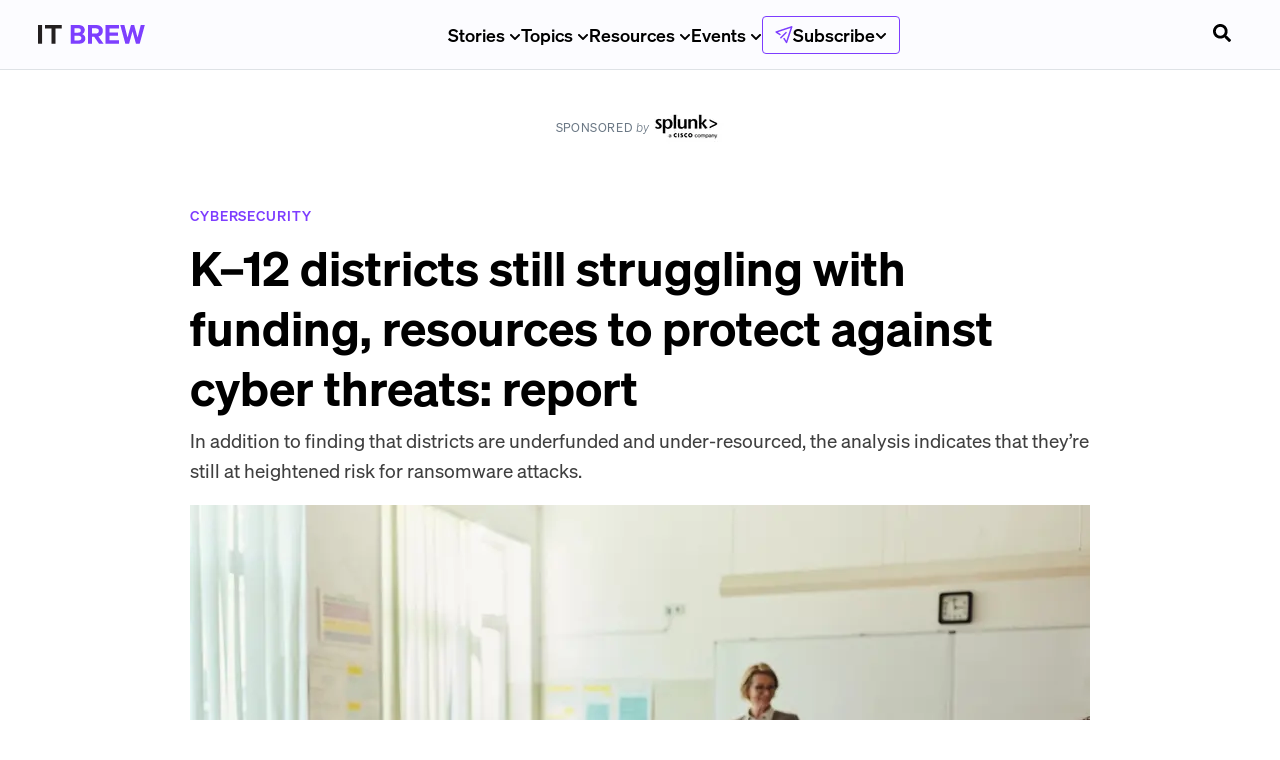

--- FILE ---
content_type: text/html; charset=utf-8
request_url: https://www.itbrew.com/stories/2023/11/17/k-12-districts-still-struggling-with-funding-resources-to-protect-against-cyber-threats-report
body_size: 38497
content:
<!DOCTYPE html><html lang="en-us"><head><meta charSet="utf-8"/><meta name="viewport" content="width=device-width"/><link rel="icon" href="/favicon.ico?v=1" sizes="32x32"/><meta name="twitter:card" content="summary_large_image"/><meta name="twitter:site" content="@itbrew"/><meta name="twitter:creator" content="@itbrew"/><meta property="og:type" content="website"/><meta property="og:image:alt" content="Morning Brew Logo"/><meta property="og:image:width" content="1200"/><meta property="og:image:height" content="630"/><meta property="og:locale" content="en_US"/><meta property="og:site_name" content="IT Brew"/><link rel="preload" as="image" href="/images/brand-logo.svg"/><title>K–12 districts still struggling with funding, resources to protect against cyber threats: report</title><meta name="robots" content="index,follow"/><meta name="googlebot" content="index,follow"/><meta name="description" content="In addition to finding that districts are underfunded and under-resourced, the analysis indicates that they’re still at heightened risk for ransomware attacks."/><meta property="og:title" content="K–12 districts still struggling with funding, resources to protect against cyber threats: report"/><meta property="og:description" content="In addition to finding that districts are underfunded and under-resourced, the analysis indicates that they’re still at heightened risk for ransomware attacks."/><meta property="og:url" content="https://www.itbrew.com/stories/2023/11/17/k-12-districts-still-struggling-with-funding-resources-to-protect-against-cyber-threats-report"/><meta property="og:image" content="https://cdn.sanity.io/images/bl383u0v/production/28441339af1dc15cec824c6692f4457f603a3d00-7397x4934.jpg?rect=0,525,7397,3883&amp;w=1200&amp;h=630&amp;q=70&amp;fit=crop&amp;auto=format"/><link rel="canonical" href="https://www.itbrew.com/stories/2023/11/17/k-12-districts-still-struggling-with-funding-resources-to-protect-against-cyber-threats-report"/><meta property="twitter:url" content="https://www.itbrew.com/stories/2023/11/17/k-12-districts-still-struggling-with-funding-resources-to-protect-against-cyber-threats-report"/><meta name="twitter:title" content="K–12 districts still struggling with funding, resources to protect against cyber threats: report"/><meta name="twitter:description" content="In addition to finding that districts are underfunded and under-resourced, the analysis indicates that they’re still at heightened risk for ransomware attacks."/><meta name="twitter:image" content="https://cdn.sanity.io/images/bl383u0v/production/28441339af1dc15cec824c6692f4457f603a3d00-7397x4934.jpg?rect=0,525,7397,3883&amp;w=1200&amp;h=630&amp;q=70&amp;fit=crop&amp;auto=format"/><meta name="next-head-count" content="26"/><link rel="preload" href="/fonts/Sohne-Kraftig-500.woff2" as="font" type="font/woff2" crossorigin="anonymous"/><link rel="preload" href="/fonts/Reckless-Medium.woff2" as="font" type="font/woff2" crossorigin="anonymous"/><link rel="preload" href="/fonts/Sohne-Buch-400.woff2" as="font" type="font/woff2" crossorigin="anonymous"/><link rel="preload" href="/fonts/Azeret-Mono-VariableFont.woff2" as="font" type="font/woff2" crossorigin="anonymous"/><link rel="preload" href="/fonts/Sohne-Halbfett-600.woff2" as="font" type="font/woff2" crossorigin="anonymous"/><link rel="apple-touch-icon" href="/apple-touch-icon.png"/><link rel="manifest" href="/manifest.webmanifest"/><link rel="stylesheet" href="/fonts/fonts.css?v=1"/><noscript data-n-css=""></noscript><script defer="" nomodule="" src="/_next/static/chunks/polyfills-42372ed130431b0a.js"></script><script src="/_next/static/chunks/webpack-197fd6383b4369a2.js" defer=""></script><script src="/_next/static/chunks/framework-978a6051e6d0c57a.js" defer=""></script><script src="/_next/static/chunks/main-bd066e33ab2f940d.js" defer=""></script><script src="/_next/static/chunks/pages/_app-7267439da3fbe19d.js" defer=""></script><script src="/_next/static/chunks/7736b73b-85fae4013df39433.js" defer=""></script><script src="/_next/static/chunks/2214-19a5bdeeb8021144.js" defer=""></script><script src="/_next/static/chunks/5952-3c0e0c79c5e54755.js" defer=""></script><script src="/_next/static/chunks/3090-3964fc0a39140641.js" defer=""></script><script src="/_next/static/chunks/9962-c6316c095431a7b7.js" defer=""></script><script src="/_next/static/chunks/6472-383346eb48b4c5f9.js" defer=""></script><script src="/_next/static/chunks/pages/stories/%5B...slug%5D-635b0d9fe5b755c1.js" defer=""></script><script src="/_next/static/qwh2ScsFbu1qgTxb23RC0/_buildManifest.js" defer=""></script><script src="/_next/static/qwh2ScsFbu1qgTxb23RC0/_ssgManifest.js" defer=""></script><style data-styled="" data-styled-version="5.3.11">.lbuZQP{border:none;min-height:40px;min-width:40px;padding:var(--space-sm) var(--space-md);display:-webkit-inline-box;display:-webkit-inline-flex;display:-ms-inline-flexbox;display:inline-flex;-webkit-align-items:center;-webkit-box-align:center;-ms-flex-align:center;align-items:center;-webkit-box-pack:center;-webkit-justify-content:center;-ms-flex-pack:center;justify-content:center;cursor:pointer;-webkit-transition:background 150ms ease-in-out;transition:background 150ms ease-in-out;border-radius:0.375rem;}/*!sc*/
.lbuZQP:focus{outline:none;box-shadow:var(--box-shadow-focus);}/*!sc*/
.lbuZQP:disabled{pointer-events:none;}/*!sc*/
data-styled.g4[id="dist__DefaultButton-sc-a711e2a5-3"]{content:"lbuZQP,"}/*!sc*/
.ixyqcf{height:auto;min-width:auto;height:auto;padding:0;background:none;color:#282828;}/*!sc*/
data-styled.g7[id="dist__UnstyledButton-1-sc-a711e2a5-6"]{content:"ixyqcf,"}/*!sc*/
.jCTrpI{font-size:var(--font-scale-6);margin-bottom:1.75rem;font-weight:var(--font-weight-bold);line-height:1.15;font-size:3rem;margin-bottom:0;line-height:1.25;}/*!sc*/
.fkOFTM{font-size:var(--font-scale-1);margin-bottom:0.5rem;font-weight:var(--font-weight-medium);line-height:1.3;color:var(--colors-onyx);font-size:1.2rem;margin-top:var(--space-sm);line-height:1.6;font-weight:var(--font-weight-regular);}/*!sc*/
.fBTgvf{margin-right:var(--space-xs);}/*!sc*/
.egQEcV{margin-top:var(--space-sm);}/*!sc*/
.crozQC{font-size:85%;font-size:0.75rem;line-height:18px;}/*!sc*/
data-styled.g9[id="dist__StyledText-sc-a711e2a5-8"]{content:"jCTrpI,fkOFTM,czSkWg,fBTgvf,egQEcV,crozQC,"}/*!sc*/
.ctKauE{display:-webkit-box;display:-webkit-flex;display:-ms-flexbox;display:flex;-webkit-text-decoration:none;text-decoration:none;color:var(--colors-primary);font-weight:var(--font-weight-black);font-family:var(--font-body);font-size:var(--font-scale-00);margin-bottom:var(--space-sm);text-transform:uppercase;font-weight:500;-webkit-letter-spacing:0.055rem;-moz-letter-spacing:0.055rem;-ms-letter-spacing:0.055rem;letter-spacing:0.055rem;}/*!sc*/
data-styled.g25[id="dist__StyledTag-sc-a711e2a5-24"]{content:"ctKauE,"}/*!sc*/
{/*! normalize.css v8.0.1 | MIT License | github.com/necolas/normalize.css */}/*!sc*/
@supports(padding:max(0px)){body,header,footer{padding-left:min(0vmin,env(safe-area-inset-left));padding-right:min(0vmin,env(safe-area-inset-right));padding-bottom:min(0vmin,env(safe-area-inset-bottom));}}/*!sc*/
:root{--nav-height:70px;--font-sohne:'Sohne','Sohne Fallback',ui-sans-serif,system-ui,sans-serif;--font-reckless:'Reckless';--font-tiempos:'Tiempos';--font-azeret-mono:'Azeret Mono';--font-founders-grotesk-mono:'Founders Grotesk Mono';--font-heading:var(--font-sohne);--font-family-heading:var(--font-sohne);--font-weight-regular:400;--font-weight-semibold:500;--font-weight-medium:500;--font-weight-bold:600;--font-weight-heading:var(--font-weight-bold);--font-style-italic:italic;--font-scale:1;--font-scale-000:calc(12px * var(--font-scale));--font-scale-00:calc(14px * var(--font-scale));--font-scale-0:calc(16px * var(--font-scale));--font-scale-1:calc(18px * var(--font-scale));--font-scale-2:calc(23px * var(--font-scale));--font-scale-3:calc(28px * var(--font-scale));--font-scale-4:calc(35px * var(--font-scale));--font-scale-5:calc(44px * var(--font-scale));--font-scale-6:calc(55px * var(--font-scale));--font-scale-7:calc(69px * var(--font-scale));--font-scale-8:calc(86px * var(--font-scale));--font-scale-9:calc(107px * var(--font-scale));--font-size-heading-md:var(--font-scale-2);--font-size-heading-sm:var(--font-scale-1);--space-xs:4px;--space-sm:8px;--space-md:12px;--space-lg:16px;--space-xl:20px;--space-2xl:28px;--space-3xl:40px;--space-4xl:60px;--space-5xl:80px;--radius-sm:4px;--radius-round:9999px;--colors-primary:var(--colors-brand-500);--colors-mb-blue:#1C7FF2;--colors-white:#FFFFFF;--colors-black:black;--colors-tertiary:#f0b041;--colors-tertiaryDark:#d48d11;--colors-primaryLight:#0d72e7;--colors-primaryContrast:#114a8c;--colors-danger:#e80000;--colors-periwinkleGray:#E9EBF7;--colors-snow:#f5f8fc;--colors-geyser:#dee2e6;--colors-slate:#8898aa;--colors-charcoal:#72808F;--colors-onyx:#3F3F3F;--colors-jet:#282828;--colors-success:#00C851;--colors-warning:#ffbb33;--colors-error:#E02D3C;--colors-diamond:#bde1ff;--colors-lavender:#e5eafb;--colors-royalBlue:#315be7;--colors-americanBlue:#2a3b74;--colors-yankeeBlue:#18153c;--colors-green:#14aa40;--colors-greenCyan:#009b63;--colors-alienArmpit:#6ee107;--colors-pineGreen:#077868;--colors-msuGreen:#18423c;--colors-lightGray:#d4d4d4;--colors-yellowOrange:#f8ad3b;--colors-brand-100:#D5E5FE;--colors-brand-400:#1C7FF2;--colors-brand-500:#1666C2;--colors-brand-600:#114C91;--colors-brand-700:#0E3768;--colors-grey-100:#E9E9E9;--colors-grey-200:#DEE2E6;--colors-grey-500:#6B7885;--colors-grey-600:#222222;--colors-neutral-100:#FAF9F5;--colors-white:#FFFFFF;--colors-black:#000000;--colors-error-500:#E02D3C;--colors-warning-500:#B25E09;--colors-success-500:#08875D;--colors-action-default:var(--colors-grey-600);--colors-action-hover:var(--colors-grey-600);--colors-action-focus:var(--colors-brand-700);--colors-button-disabled:var(--colors-grey-600);--colors-secondary-text:var(--colors-grey-500);--colors-disabled-text:var(--colors-secondary-text);--colors-border:var(--colors-secondary-text);--colors-divider:var(--colors-grey-200);--snappy:cubic-bezier(0.87,0,0.13,1);-webkit-scroll-behavior:smooth;-moz-scroll-behavior:smooth;-ms-scroll-behavior:smooth;scroll-behavior:smooth;}/*!sc*/
@media (max-width:1200px){:root{--font-scale-000:calc(11px * var(--font-scale));--font-scale-00:calc(13px * var(--font-scale));--font-scale-0:calc(15px * var(--font-scale));--font-scale-1:calc(16px * var(--font-scale));--font-scale-2:calc(19px * var(--font-scale));--font-scale-3:calc(23px * var(--font-scale));--font-scale-4:calc(28px * var(--font-scale));--font-scale-5:calc(33px * var(--font-scale));--font-scale-6:calc(40px * var(--font-scale));--font-scale-7:calc(48px * var(--font-scale));--font-scale-8:calc(57px * var(--font-scale));--font-scale-9:calc(69px * var(--font-scale));}}/*!sc*/
h1,h2,h3,h4,h5,h6,p{-webkit-letter-spacing:0;-moz-letter-spacing:0;-ms-letter-spacing:0;letter-spacing:0;margin-top:0;}/*!sc*/
h1,h2,h3,h4,h5,h6{font-family:var(--font-sohne),Helvetica,sans-serif;font-weight:var(--font-weight-bold);line-height:120%;margin-top:0;}/*!sc*/
h1{font-size:var(--font-scale-6);}/*!sc*/
h2{font-size:var(--font-scale-5);}/*!sc*/
h3{font-size:var(--font-scale-4);}/*!sc*/
h4{font-size:var(--font-scale-3);}/*!sc*/
h5{font-size:var(--font-scale-2);}/*!sc*/
h6{font-size:var(--font-scale-1);}/*!sc*/
html{font-family:var(--font-sohne),Helvetica,sans-serif;font-weight:var(--font-weight-regular);}/*!sc*/
body{background-color:white;margin:0;font-family:var(--font-sohne),Helvetica,sans-serif;font-weight:var(--font-weight-regular);font-size:var(--font-scale-1);line-height:160%;-webkit-font-smoothing:antialiased;-moz-osx-font-smoothing:grayscale;color:var(--colors-proBlack);}/*!sc*/
code{font-family:var(--font-azeret-mono),monospace;}/*!sc*/
*{box-sizing:border-box;}/*!sc*/
*,*::before,*::after{border-width:0;border-style:solid;box-sizing:border-box;}/*!sc*/
button{background:transparent;padding:0;}/*!sc*/
button,input{overflow:visible;}/*!sc*/
button,select{text-transform:none;}/*!sc*/
button,[role="button"]{cursor:pointer;}/*!sc*/
textarea,input[type='text'],input[type='email']{-webkit-appearance:none;}/*!sc*/
.no-scroll{overflow:hidden;position:fixed;}/*!sc*/
#__next{position:relative;}/*!sc*/
html{line-height:1.25;font-size:16px;-webkit-text-size-adjust:100%;}/*!sc*/
@media screen and (device-aspect-ratio:2/3){html select,html textarea,html input[type="text"],html input[type="password"],html input[type="datetime"],html input[type="datetime-local"],html input[type="date"],html input[type="month"],html input[type="time"],html input[type="week"],html input[type="number"],html input[type="email"],html input[type="url"]{font-size:16px;}}/*!sc*/
@media screen and (device-aspect-ratio:40/71){html select,html textarea,html input[type="text"],html input[type="password"],html input[type="datetime"],html input[type="datetime-local"],html input[type="date"],html input[type="month"],html input[type="time"],html input[type="week"],html input[type="number"],html input[type="email"],html input[type="url"]{font-size:16px;}}/*!sc*/
@media screen and (device-aspect-ratio:375/667){html select,html textarea,html input[type="text"],html input[type="password"],html input[type="datetime"],html input[type="datetime-local"],html input[type="date"],html input[type="month"],html input[type="time"],html input[type="week"],html input[type="number"],html input[type="email"],html input[type="url"]{font-size:16px;}}/*!sc*/
@media screen and (device-aspect-ratio:9/16){html select,html textarea,html input[type="text"],html input[type="password"],html input[type="datetime"],html input[type="datetime-local"],html input[type="date"],html input[type="month"],html input[type="time"],html input[type="week"],html input[type="number"],html input[type="email"],html input[type="url"]{font-size:16px;}}/*!sc*/
main{display:block;}/*!sc*/
li{margin-bottom:1rem;}/*!sc*/
hr{box-sizing:content-box;height:0;overflow:visible;}/*!sc*/
pre{font-family:monospace,monospace;font-size:1em;}/*!sc*/
a{background-color:transparent;-webkit-text-decoration:none;text-decoration:none;color:inherit;}/*!sc*/
abbr[title]{border-bottom:none;-webkit-text-decoration:underline;text-decoration:underline;-webkit-text-decoration:underline dotted;text-decoration:underline dotted;}/*!sc*/
b,strong{font-weight:bolder;}/*!sc*/
code,kbd,samp{font-family:monospace,monospace;font-size:1em;}/*!sc*/
small{font-size:80%;}/*!sc*/
sub,sup{font-size:75%;line-height:0;position:relative;vertical-align:baseline;}/*!sc*/
sub{bottom:-0.25em;}/*!sc*/
sup{top:-0.5em;}/*!sc*/
img{border-style:none;}/*!sc*/
button,input,optgroup,select,textarea{font-family:inherit;font-size:100%;line-height:1.15;margin:0;}/*!sc*/
button,input{overflow:visible;}/*!sc*/
button,select{text-transform:none;}/*!sc*/
button,[type='button'],[type='reset'],[type='submit']{-webkit-appearance:button;}/*!sc*/
button::-moz-focus-inner,[type='button']::-moz-focus-inner,[type='reset']::-moz-focus-inner,[type='submit']::-moz-focus-inner{border-style:none;padding:0;}/*!sc*/
button:-moz-focusring,[type='button']:-moz-focusring,[type='reset']:-moz-focusring,[type='submit']:-moz-focusring{outline:1px dotted ButtonText;}/*!sc*/
fieldset{padding:0.35em 0.75em 0.625em;}/*!sc*/
legend{box-sizing:border-box;color:inherit;display:table;max-width:100%;padding:0;white-space:normal;}/*!sc*/
progress{vertical-align:baseline;}/*!sc*/
textarea{overflow:auto;}/*!sc*/
[type='checkbox'],[type='radio']{box-sizing:border-box;padding:0;}/*!sc*/
[type='number']::-webkit-inner-spin-button,[type='number']::-webkit-outer-spin-button{height:auto;}/*!sc*/
[type='search']{-webkit-appearance:textfield;outline-offset:-2px;}/*!sc*/
[type='search']::-webkit-search-decoration{-webkit-appearance:none;}/*!sc*/
::-webkit-file-upload-button{-webkit-appearance:button;font:inherit;}/*!sc*/
details{display:block;}/*!sc*/
summary{display:list-item;}/*!sc*/
template{display:none;}/*!sc*/
[hidden]{display:none;}/*!sc*/
data-styled.g33[id="sc-global-cKlWQu1"]{content:"sc-global-cKlWQu1,"}/*!sc*/
:root{--colors-primary:#7d3dff;--colors-primaryContrast:#114a8c;--colors-brand-100:#f1ebff;--colors-brand-400:#9e70ff;--colors-brand-500:#7d3dff;--colors-brand-600:#6432cc;--colors-brand-700:#4b2699;}/*!sc*/
data-styled.g34[id="sc-global-dhyfKc1"]{content:"sc-global-dhyfKc1,"}/*!sc*/
.margin-y-sm{margin:var(--space-sm) 0;}/*!sc*/
.margin-y-md{margin:var(--space-xl) 0;}/*!sc*/
.margin-y-lg{margin:var(--space-3xl) 0;}/*!sc*/
.margin-x-sm{margin:0 var(--space-sm);}/*!sc*/
.margin-x-md{margin:0 var(--space-xl);}/*!sc*/
.margin-x-lg{margin:0 var(--space-3xl);}/*!sc*/
.margin-sm{margin:var(--space-sm);}/*!sc*/
.margin-md{margin:var(--space-xl);}/*!sc*/
.margin-lg{margin:var(--space-3xl);}/*!sc*/
.inverted{-webkit-filter:invert(100%);filter:invert(100%);}/*!sc*/
data-styled.g35[id="sc-global-bOnbuo1"]{content:"sc-global-bOnbuo1,"}/*!sc*/
:root{--breakpoint-xl2:96rem;--breakpoint-xl:80rem;--breakpoint-lg:64rem;--breakpoint-md:48rem;--breakpoint-sm:40rem;--bp-sm-font-size-11:107px;--bp-sm-font-size-10:86px;--bp-sm-font-size-9:69px;--bp-sm-font-size-8:55px;--bp-sm-font-size-7:44px;--bp-sm-font-size-6:35px;--bp-sm-font-size-5:28px;--bp-sm-font-size-4:23px;--bp-sm-font-size-3:18px;--bp-sm-font-size-2:16px;--bp-sm-font-size-1:14px;--bp-sm-font-size-0:12px;--size-max:100rem;--size-xl2:1280rem;--size-xl:1060rem;--size-lg:840rem;--size-md:620rem;--size-sm:400rem;--size-xs:290rem;--size-xs2:180rem;--text-decoration-line-through:line-through;--text-decoration-underline:underline;--text-case-uppercase:uppercase;--letter-spacing-loose:5%;--line-height-loose:160%;--line-height-regular:120%;--border-width-sm:1px;--border-radius-round:999px;--border-radius-xl:16px;--border-radius-sm:4px;}/*!sc*/
:root --space-p-xl3:{space.xl3;--space-xl5:80px;--space-xl4:60px;--space-xl3:40px;--space-xl2:28px;--space-xl:20px;--space-lg:16px;--space-md:12px;--space-sm:8px;--space-xs:4px;--font-size-11:69px;--font-size-10:57px;--font-size-9:48px;--font-size-8:40px;--font-size-7:33px;--font-size-6:28px;--font-size-5:23px;--font-size-4:19px;--font-size-3:16px;--font-size-2:15px;--font-size-1:13px;--font-size-0:11px;--font-family-azeret-mono:'Azeret Mono';--font-family-tiempos:'Tiempos Text';--font-family-reckless:'Reckless';--font-family-sohne:'Sohne';--font-style-italic:italic;--font-weight-bold:700;--font-weight-semibold:600;--font-weight-medium:500;--font-weight-regular:400;--colors-brand-700:#0E3768;--colors-brand-600:#114C91;--colors-brand-500:#1666C2;--colors-brand-400:#1C7FF2;--colors-brand-100:#D5E5FE;--colors-red-500:#E02D3C;--colors-green-500:#08875D;--colors-yellow-500:#B25E09;--colors-white:#FFFFFF;--colors-black:#000000;--colors-neutral-100:#FAF9F5;--colors-grey-800:#222222;--colors-grey-500:#6B7885;--colors-grey-200:#E9E9E9;--colors-grey-100:#FCFCFF;--details-sohne-sm:[object Object];--details-sohne-xs:[object Object];--details-azeret-sm:[object Object];--details-azeret-xs:[object Object];--text-tiempos-lg:[object Object];--text-tiempos-md:[object Object];--text-tiempos-sm:[object Object];--text-tiempos-xs:[object Object];--text-sohne-lg:[object Object];--text-sohne-md:[object Object];--text-sohne-sm:[object Object];--text-sohne-xs:[object Object];--heading-reckless-xl4:[object Object];--heading-reckless-xl3:[object Object];--heading-reckless-xl2:[object Object];--heading-reckless-xl:[object Object];--heading-reckless-lg:[object Object];--heading-reckless-md:[object Object];--heading-reckless-sm:[object Object];--heading-reckless-xs:[object Object];--heading-sohne-xl4:[object Object];--heading-sohne-xl3:[object Object];--heading-sohne-xl2:[object Object];--heading-sohne-xl:[object Object];--heading-sohne-lg:[object Object];--heading-sohne-md:[object Object];--heading-sohne-sm:[object Object];--heading-sohne-xs:[object Object];--space-py-xl4:var(--space-xl4);--space-py-xl3:var(--space-xl3);--space-py-xl2:var(--space-xl2);--space-py-xl:var(--space-xl);--space-py-lg:var(--space-lg);--space-py-md:var(--space-md);--space-py-sm:var(--space-sm);--space-py-xs:var(--space-xs);--space-px-xl4:var(--space-xl4);--space-px-xl3:var(--space-xl3);--space-px-xl2:var(--space-xl2);--space-px-xl:var(--space-xl);--space-px-lg:var(--space-lg);--space-px-md:var(--space-md);--space-px-sm:var(--space-sm);--space-px-xs:var(--space-xs);--space-p-xl4:var(--space-xl4);--space-p-xl2:var(--space-xl2);--space-p-xl:var(--space-xl);--space-p-lg:var(--space-lg);--space-p-md:var(--space-md);--space-p-sm:var(--space-sm);--space-p-xs:var(--space-xs);--colors-background-no-emphasis:var(--colors-white);--colors-background-subtle:var(--colors-neutral-100);--colors-background-low-emphasis:var(--colors-brand-100);--colors-background-high-emphasis:var(--colors-brand-600);--colors-feedback-warning:var(--colors-yellow-500);--colors-feedback-success:var(--colors-green-500);--colors-feedback-error:var(--colors-red-500);--colors-border-subtle:var(--colors-grey-200);--colors-border-default:var(--colors-grey-500);--colors-text-default-on-dark:var(--colors-white);--colors-text-default-on-light:var(--colors-black);--colors-text-disabled:var(--colors-grey-500);--colors-text-brand:var(--colors-brand-600);--colors-action-emphasis-hover:var(--colors-brand-700);--colors-action-emphasis-default:var(--colors-brand-600);--colors-action-primary-focus:var(--colors-black);--colors-action-primary-hover:var(--colors-black);--colors-action-primary-default:var(--colors-grey-800);--colors-action-primary-disabled:var(--colors-grey-200);--font-display-heading-lg:[object Object];--font-display-heading-md:[object Object];--font-display-heading-sm:[object Object];--font-display-heading-xs:[object Object];--font-default-text-xs:[object Object];--font-default-heading-xs:[object Object];--font-editorial-text-default:[object Object];--font-editorial-heading-xl:[object Object];--font-editorial-heading-lg:[object Object];--font-editorial-heading-md:[object Object];--font-editorial-heading-sm:[object Object];--font-editorial-heading-xs:[object Object];}/*!sc*/
data-styled.g36[id="sc-global-mGJil1"]{content:"sc-global-mGJil1,"}/*!sc*/
:root{--colors-brand-700:#4B2699;--colors-brand-600:#6432CC;--colors-brand-500:#7D3FFF;--colors-brand-400:#9E70FF;--colors-brand-100:#E7DBFF;}/*!sc*/
data-styled.g44[id="sc-global-hMZmXH1"]{content:"sc-global-hMZmXH1,"}/*!sc*/
.ebwsVR{position:absolute;display:block;width:1px;height:1px;opacity:1;background-color:transparent;pointer-events:none;}/*!sc*/
data-styled.g50[id="style__GtmScrollPixel-sc-f600818b-0"]{content:"ebwsVR,"}/*!sc*/
.fSHgnF{display:-webkit-box;display:-webkit-flex;display:-ms-flexbox;display:flex;-webkit-align-items:center;-webkit-box-align:center;-ms-flex-align:center;align-items:center;-webkit-flex-direction:row;-ms-flex-direction:row;flex-direction:row;}/*!sc*/
data-styled.g52[id="style__SocialsContainer-sc-90719a7a-0"]{content:"fSHgnF,"}/*!sc*/
.hXQjCw{height:100%;border-radius:5px;margin-right:0.75rem;color:var(--colors-onyx);background-color:var(--colors-white);padding:6px;display:-webkit-box;display:-webkit-flex;display:-ms-flexbox;display:flex;-webkit-box-pack:center;-webkit-justify-content:center;-ms-flex-pack:center;justify-content:center;-webkit-align-items:center;-webkit-box-align:center;-ms-flex-align:center;align-items:center;-webkit-transition:all 0.125s ease;transition:all 0.125s ease;}/*!sc*/
.hXQjCw:hover{background-color:var(--colors-onyx);color:var(--colors-white);}/*!sc*/
data-styled.g53[id="style__SocialIcon-sc-90719a7a-1"]{content:"hXQjCw,"}/*!sc*/
.HjhcC{overflow:hidden;border-radius:5px;height:100%;min-height:unset;margin-right:var(--space-sm);color:var(--colors-onyx);background-color:var(--colors-white);padding:6px;display:-webkit-box;display:-webkit-flex;display:-ms-flexbox;display:flex;-webkit-box-pack:center;-webkit-justify-content:center;-ms-flex-pack:center;justify-content:center;-webkit-align-items:center;-webkit-box-align:center;-ms-flex-align:center;align-items:center;-webkit-transition:all 0.125s ease;transition:all 0.125s ease;}/*!sc*/
.HjhcC:hover{background-color:var(--colors-onyx);color:var(--colors-white);}/*!sc*/
data-styled.g54[id="style__CopyButton-sc-90719a7a-2"]{content:"HjhcC,"}/*!sc*/
.ckijNp{height:18px;width:100%;text-transform:uppercase;display:-webkit-box;display:-webkit-flex;display:-ms-flexbox;display:flex;-webkit-align-items:center;-webkit-box-align:center;-ms-flex-align:center;align-items:center;font-weight:800;will-change:transform;}/*!sc*/
.ckijNp svg{height:18px;width:18px;}/*!sc*/
data-styled.g55[id="style__CopyButtonLabel-sc-90719a7a-3"]{content:"ckijNp,"}/*!sc*/
.gUHYfL{margin-top:1px;margin-left:6px;margin-bottom:0;font-weight:800;}/*!sc*/
data-styled.g56[id="style__CopyButtonLabelText-sc-90719a7a-4"]{content:"gUHYfL,"}/*!sc*/
.euwgMQ{display:-webkit-box;display:-webkit-flex;display:-ms-flexbox;display:flex;max-width:74px;}/*!sc*/
.euwgMQ img{object-fit:contain;width:100%;}/*!sc*/
data-styled.g57[id="style__ImageWrapper-sc-39f8e2f8-0"]{content:"euwgMQ,"}/*!sc*/
.bcGEKD{display:-webkit-box;display:-webkit-flex;display:-ms-flexbox;display:flex;-webkit-box-pack:center;-webkit-justify-content:center;-ms-flex-pack:center;justify-content:center;-webkit-align-items:center;-webkit-box-align:center;-ms-flex-align:center;align-items:center;-webkit-flex-wrap:wrap;-ms-flex-wrap:wrap;flex-wrap:wrap;-webkit-column-gap:var(--space-xs);column-gap:var(--space-xs);width:-webkit-fit-content;width:-moz-fit-content;width:fit-content;text-transform:uppercase;font-size:var(--font-scale-000);font-family:var(--font-sohne);color:var(--colors-grey-500);-webkit-letter-spacing:0.6px;-moz-letter-spacing:0.6px;-ms-letter-spacing:0.6px;letter-spacing:0.6px;line-height:1.6;}/*!sc*/
.bcGEKD .sponsor-by{font-family:var(--font-sohne);font-weight:300;font-style:italic;text-transform:none;-webkit-letter-spacing:unset;-moz-letter-spacing:unset;-ms-letter-spacing:unset;letter-spacing:unset;}/*!sc*/
.bcGEKD .partner-name{font-weight:700;font-family:var(--font-sohne);}/*!sc*/
.bcGEKD .ml{margin-left:var(--space-xs);}/*!sc*/
data-styled.g58[id="style__SponsorshipWrapper-sc-39f8e2f8-1"]{content:"bcGEKD,"}/*!sc*/
.iTWzCH{max-width:540px;height:100%;padding-right:15px;padding-left:15px;padding-top:0;padding-bottom:0;margin-right:auto;margin-left:auto;margin-bottom:0;margin-top:0;}/*!sc*/
@media (min-width:576px){.iTWzCH{max-width:540px;}}/*!sc*/
@media (min-width:768px){.iTWzCH{max-width:720px;}}/*!sc*/
@media (min-width:900px){.iTWzCH{max-width:870px;}}/*!sc*/
@media (min-width:1200px){.iTWzCH{max-width:1050px;}}/*!sc*/
@media (min-width:1600px){.iTWzCH{max-width:1300px;}}/*!sc*/
data-styled.g59[id="style__Container-sc-6fdcc87e-0"]{content:"iTWzCH,"}/*!sc*/
.fAUiYZ{width:100vw;position:relative;left:50%;right:50%;margin-left:-50vw;margin-right:-50vw;}/*!sc*/
data-styled.g60[id="style__FullViewportWidthContainer-sc-6fdcc87e-1"]{content:"fAUiYZ,"}/*!sc*/
.cIZEHT{display:-webkit-box;display:-webkit-flex;display:-ms-flexbox;display:flex;-webkit-box-pack:center;-webkit-justify-content:center;-ms-flex-pack:center;justify-content:center;-webkit-align-items:center;-webkit-box-align:center;-ms-flex-align:center;align-items:center;gap:var(--space-xs);position:relative;background-color:var(--colors-action-default);color:var(--colors-white);border:none;padding:var(--space-sm) var(--space-lg);border-radius:var(--radius-sm);cursor:pointer;-webkit-transition:background-color 0.2s ease,box-shadow 0.2s ease,border-color 0.2s ease;transition:background-color 0.2s ease,box-shadow 0.2s ease,border-color 0.2s ease;min-height:44px;font-family:var(--font-sohne);font-weight:var(--font-weight-semibold);}/*!sc*/
.cIZEHT.video-btn{padding:0 0 var(--space-sm);}/*!sc*/
.cIZEHT.btn-secondary{background:white;border:2px solid var(--colors-grey-500);color:black;}/*!sc*/
.cIZEHT.btn-secondary:hover{background:var(--colors-grey-100);}/*!sc*/
.cIZEHT.btn-secondary:focus,.cIZEHT.btn-secondary:focus-visible,.cIZEHT.btn-secondary:active{box-shadow:0 0 0 2px #cfcfcf;background:var(--colors-grey-100);}/*!sc*/
.cIZEHT.btn-secondary:disabled{background:var(--colors-grey-200);border-color:var(--colors-grey-200);color:var(--colors-grey-500);cursor:not-allowed;}/*!sc*/
.cIZEHT.btn-outline{background-color:transparent;color:var(--colors-action-default);border:2px solid var(--colors-action-default);}/*!sc*/
.cIZEHT.btn-outline:hover{color:var(--colors-black);background-color:transparent;}/*!sc*/
.cIZEHT.btn-outline:focus{color:var(--colors-action-focus);border:2px solid var(--colors-action-focus);background-color:transparent;}/*!sc*/
.cIZEHT.btn-link{background-color:transparent;color:var(--colors-action-default);border:none;min-height:22px;width:-webkit-fit-content;width:-moz-fit-content;width:fit-content;border-radius:0;-webkit-box-pack:start;-webkit-justify-content:flex-start;-ms-flex-pack:start;justify-content:flex-start;}/*!sc*/
.cIZEHT.btn-link:hover{color:var(--colors-black);background-color:transparent;}/*!sc*/
.cIZEHT.btn-link:focus{color:var(--colors-action-focus);background-color:transparent;}/*!sc*/
.cIZEHT:disabled{background-color:rgba(143,143,143,0.5);cursor:not-allowed;}/*!sc*/
.cIZEHT:hover:not(:disabled,.btn-link,.btn-outline,.btn-secondary){background:var(--colors-black);}/*!sc*/
.cIZEHT:active{background:var(--colors-action-focus);}/*!sc*/
.cIZEHT:focus-visible{background:var(--colors-black);}/*!sc*/
.cIZEHT svg{-webkit-transform:translateY(1px);-ms-transform:translateY(1px);transform:translateY(1px);}/*!sc*/
data-styled.g88[id="Button__StyledButton-sc-44e5f0-0"]{content:"cIZEHT,"}/*!sc*/
.kWEqUs{width:min(620px,100%);margin:auto;margin-bottom:var(--space-md);}/*!sc*/
data-styled.g99[id="style__SocialShareContainer-sc-9b30af34-0"]{content:"kWEqUs,"}/*!sc*/
.fpDmML{padding-bottom:var(--space-sm);width:min(1050px,100%);margin:auto;font-size:var(--font-scale-1);position:relative;}/*!sc*/
@media (max-width:1050px){.fpDmML{padding:0 15px;margin-top:var(--space-sm);font-size:var(--font-scale-0);}}/*!sc*/
@media (max-width:1200px){.fpDmML{font-size:var(--font-scale-0);}.fpDmML h1,.fpDmML h2,.fpDmML h3,.fpDmML h4,.fpDmML h5,.fpDmML h6,.fpDmML p,.fpDmML ul,.fpDmML li,.fpDmML ol,.fpDmML blockquote,.fpDmML code{width:min(45vw,100%) !important;}.fpDmML div.inline-iframe-wrapper{width:min(45vw,100%) !important;margin-left:auto !important;margin-right:auto !important;}}/*!sc*/
@media (max-width:901px){.fpDmML h1,.fpDmML h2,.fpDmML h3,.fpDmML h4,.fpDmML h5,.fpDmML h6,.fpDmML p,.fpDmML ul,.fpDmML li,.fpDmML ol,.fpDmML blockquote,.fpDmML code{width:min(620px,100%) !important;}.fpDmML .inline-iframe-wrapper{width:min(620px,100%) !important;margin-left:auto !important;margin-right:auto !important;}}/*!sc*/
.fpDmML h1,.fpDmML h2,.fpDmML h3:not(.preview-headline),.fpDmML h4,.fpDmML h5,.fpDmML h6,.fpDmML p,.fpDmML li,.fpDmML ul,.fpDmML ol,.fpDmML blockquote,.fpDmML strong,.fpDmML code,.fpDmML .mb-customizable-button{width:min(620px,100%);margin:0 auto var(--space-md) auto;}/*!sc*/
.fpDmML h1,.fpDmML h2,.fpDmML h3:not(.preview-headline){font-family:var(--font-heading);font-size:var(--font-scale-3);padding-top:var(--space-lg);font-weight:var(--font-weight-bold);}/*!sc*/
.fpDmML h4,.fpDmML h5:not(.inline-subscribe),.fpDmML h6{font-family:var(--font-heading);font-size:inherit;padding-top:var(--space-lg);font-weight:var(--font-weight-bold);}/*!sc*/
.fpDmML p:not(.inline-subscribe,.preview-description),.fpDmML li,.fpDmML ul,.fpDmML ol,.fpDmML blockquote{font-family:var(--font-tiempos);}/*!sc*/
.fpDmML p:not(.inline-subscribe,.preview-description),.fpDmML li{margin-bottom:var(--space-md);line-height:1.75;font-size:inherit;}/*!sc*/
.fpDmML figcaption > p,.fpDmML figcaption > a{font-size:var(--font-scale-00) !important;font-family:unset !important;}/*!sc*/
.fpDmML a:not( .featured-preview-action,.featured-preview-link,.inline-subscribe * ){-webkit-text-decoration:none;text-decoration:none;border-bottom:2px solid var(--colors-brand-500);}/*!sc*/
.fpDmML ul,.fpDmML ol{margin-bottom:var(--space-md);padding-left:40px;}/*!sc*/
.fpDmML li{font-size:inherit;line-height:1.75;margin-bottom:0.5rem;}/*!sc*/
.fpDmML em{font-style:var(--font-style-italic);}/*!sc*/
.fpDmML strong,.fpDmML b{font-weight:var(--font-weight-bold);}/*!sc*/
.fpDmML blockquote{margin:auto;margin-bottom:1.5rem;margin-top:1.5rem;padding:0 1rem;border-left:4px solid var(--colors-primary);font-style:italic;line-height:1.75;font-size:inherit;}/*!sc*/
.fpDmML code{background-color:#f5f5f5;color:var(--colors-primary);border-radius:4px;padding:2px 4px;word-wrap:break-word;}/*!sc*/
.fpDmML [id^='datawrapper-vis']::before,.fpDmML [id^='datawrapper-vis']::after{content:'';height:40px;display:block;}/*!sc*/
data-styled.g102[id="style__ArticleBodyWrapper-sc-9b30af34-3"]{content:"fpDmML,"}/*!sc*/
.tkZjW{display:-webkit-box;display:-webkit-flex;display:-ms-flexbox;display:flex;-webkit-flex-direction:column;-ms-flex-direction:column;flex-direction:column;-webkit-align-items:flex-start;-webkit-box-align:flex-start;-ms-flex-align:flex-start;align-items:flex-start;gap:var(--space-sm);-webkit-box-pack:center;-webkit-justify-content:center;-ms-flex-pack:center;justify-content:center;}/*!sc*/
.tkZjW input,.tkZjW button,.tkZjW div.input-wrapper{width:100%;}/*!sc*/
data-styled.g106[id="Form__StackedForm-sc-e9684ce-0"]{content:"tkZjW,"}/*!sc*/
.bcosAQ{font-family:var(--font-sohne);line-height:1.6;height:44px;outline:none;-webkit-appearance:none;-moz-appearance:none;appearance:none;background:var(--colors-white);padding:7px var(--space-sm);padding-left:var(--space-sm);padding-right:var(--space-sm);border-radius:var(--radius-sm);border:1px solid var(--colors-border);-webkit-transition:box-shadow 0.2s var(--snappy),border 0.2s var(--snappy);transition:box-shadow 0.2s var(--snappy),border 0.2s var(--snappy);}/*!sc*/
.bcosAQ.error{border-color:var(--colors-error);}/*!sc*/
.bcosAQ:focus{box-shadow:0px 0px 0px 2px var(--colors-grey-600);border:1px solid var(--colors-grey-600);}/*!sc*/
data-styled.g110[id="Input__StyledInput-sc-ce513084-0"]{content:"bcosAQ,"}/*!sc*/
.eaRGCx{position:relative;display:-webkit-box;display:-webkit-flex;display:-ms-flexbox;display:flex;}/*!sc*/
data-styled.g111[id="Input__Wrapper-sc-ce513084-1"]{content:"eaRGCx,"}/*!sc*/
.hGOySf{display:grid;grid-template-columns:minmax(3%,1fr) minmax(auto,1280px) minmax(3%,1fr);grid-row-gap:var(--space-3xl);z-index:0;position:relative;}/*!sc*/
.hGOySf .full-width{grid-column:1 / -1;}/*!sc*/
@media (max-width:900px){.hGOySf .full-width-mobile{grid-column:span 6;}}/*!sc*/
data-styled.g119[id="DefaultLayout__PageLayout-sc-42d102b9-0"]{content:"hGOySf,"}/*!sc*/
.dNumpl{display:grid;grid-template-columns:repeat(12,1fr);-webkit-column-gap:var(--space-3xl);column-gap:var(--space-3xl);grid-row-gap:80px;grid-column:2 / -2;padding:var(--space-3xl) 0px;}/*!sc*/
.dNumpl.roomy{-webkit-column-gap:80px;column-gap:80px;}/*!sc*/
@media (max-width:960px){.dNumpl.roomy{-webkit-column-gap:40px;column-gap:40px;}}/*!sc*/
@media (max-width:900px){.dNumpl{grid-template-columns:repeat(6,1fr);-webkit-column-gap:var(--space-xl);column-gap:var(--space-xl);grid-row-gap:var(--space-3xl);padding:0px;padding-bottom:var(--space-3xl);}.dNumpl.full-width-mobile > .page-header{padding:0 var(--space-xl);}}/*!sc*/
data-styled.g120[id="DefaultLayout__PageLayoutInnerGrid-sc-42d102b9-1"]{content:"dNumpl,"}/*!sc*/
.hcgAWK{position:absolute;top:-65px;max-width:300px;min-width:200px;width:100%;height:100%;right:calc( ((1050px - 620px) / 2) - 300px - 40px );}/*!sc*/
@media (max-width:900px){.hcgAWK{display:none;}}/*!sc*/
@media (max-width:1300px){.hcgAWK{max-width:200px;right:calc( ((1050px - 50vw) / 2) - 200px - 40px );}}/*!sc*/
@media (max-width:1050px){.hcgAWK{max-width:200px;right:calc(0px - 200px - 24px + 50vw / 2);}}/*!sc*/
.hcgAWK [data-ad-copy='true'] p{font-family:var(--font-sohne);font-size:var(--font-scale-00);-webkit-letter-spacing:0.8px;-moz-letter-spacing:0.8px;-ms-letter-spacing:0.8px;letter-spacing:0.8px;margin-bottom:0;}/*!sc*/
.hcgAWK [data-ad-copy='true'] a{-webkit-text-decoration:underline;text-decoration:underline;}/*!sc*/
.hcgAWK a{border-bottom:none !important;}/*!sc*/
data-styled.g150[id="style__StickyAdWrapper-sc-885e0c5e-0"]{content:"hcgAWK,"}/*!sc*/
.gXuYnI{font-family:var(--font-sohne);font-size:18px;line-height:18px;font-weight:var(--font-weight-medium);border-radius:4px;padding:var(--space-md) var(--space-lg);display:-webkit-box;display:-webkit-flex;display:-ms-flexbox;display:flex;-webkit-box-pack:center;-webkit-justify-content:center;-ms-flex-pack:center;justify-content:center;-webkit-align-items:center;-webkit-box-align:center;-ms-flex-align:center;align-items:center;position:absolute;left:-9999px;z-index:999;padding:1em;background-color:var(--colors-grey-600);color:white;opacity:0;}/*!sc*/
.gXuYnI:focus{left:8px;top:8px;opacity:1;}/*!sc*/
data-styled.g175[id="SkipToMainContent__SkipLink-sc-31ec9129-0"]{content:"gXuYnI,"}/*!sc*/
.gbeNXF{display:-webkit-box;display:-webkit-flex;display:-ms-flexbox;display:flex;-webkit-box-pack:center;-webkit-justify-content:center;-ms-flex-pack:center;justify-content:center;-webkit-flex-wrap:wrap;-ms-flex-wrap:wrap;flex-wrap:wrap;gap:40px;}/*!sc*/
.gbeNXF a{display:-webkit-box;display:-webkit-flex;display:-ms-flexbox;display:flex;}/*!sc*/
@media (max-width:900px){.gbeNXF{-webkit-box-pack:start;-webkit-justify-content:flex-start;-ms-flex-pack:start;justify-content:flex-start;}}/*!sc*/
data-styled.g179[id="AllBrands__LogosContainer-sc-9ac22acc-0"]{content:"gbeNXF,"}/*!sc*/
.bvkjBs{color:#545e69;text-align:center;font-family:var(--font-sohne);font-size:var(--font-scale-000);font-weight:var(--font-weight-semibold);line-height:16px;-webkit-letter-spacing:0.6px;-moz-letter-spacing:0.6px;-ms-letter-spacing:0.6px;letter-spacing:0.6px;text-transform:uppercase;margin-top:var(--space-3xl);margin-bottom:0;}/*!sc*/
data-styled.g180[id="AllBrands__StyledCopy-sc-9ac22acc-1"]{content:"bvkjBs,"}/*!sc*/
.jUbxxw{display:-webkit-box;display:-webkit-flex;display:-ms-flexbox;display:flex;-webkit-flex-direction:column;-ms-flex-direction:column;flex-direction:column;-webkit-box-pack:space-evenly;-webkit-justify-content:space-evenly;-ms-flex-pack:space-evenly;justify-content:space-evenly;}/*!sc*/
@media (max-width:900px){.jUbxxw .AllBrands__StyledCopy-sc-9ac22acc-1{-webkit-order:-1;-ms-flex-order:-1;order:-1;margin-bottom:var(--space-3xl);margin-top:0;text-align:left;}}/*!sc*/
data-styled.g181[id="AllBrands__SectionWrapper-sc-9ac22acc-2"]{content:"jUbxxw,"}/*!sc*/
.kcGdKo{display:-webkit-box;display:-webkit-flex;display:-ms-flexbox;display:flex;width:100%;grid-column:1 / -1;-webkit-flex-wrap:wrap;-ms-flex-wrap:wrap;flex-wrap:wrap;-webkit-box-pack:justify;-webkit-justify-content:space-between;-ms-flex-pack:justify;justify-content:space-between;-webkit-align-items:center;-webkit-box-align:center;-ms-flex-align:center;align-items:center;padding-bottom:var(--space-3xl);margin-bottom:var(--space-3xl);border-bottom:1px solid var(--colors-border);}/*!sc*/
@media (max-width:900px){.kcGdKo{-webkit-align-items:flex-start;-webkit-box-align:flex-start;-ms-flex-align:flex-start;align-items:flex-start;padding:var(--space-3xl) 0;}}/*!sc*/
@media (max-width:768px){.kcGdKo{-webkit-flex-direction:column;-ms-flex-direction:column;flex-direction:column;}}/*!sc*/
data-styled.g182[id="BrandSection__BrandSectionContainer-sc-37c86af9-0"]{content:"kcGdKo,"}/*!sc*/
.dawQdo{height:100px;width:auto;display:-webkit-box;display:-webkit-flex;display:-ms-flexbox;display:flex;}/*!sc*/
.dawQdo img{min-height:100px;max-width:300px;width:auto;}/*!sc*/
@media (max-width:900px){.dawQdo{width:100%;height:auto;margin-bottom:var(--space-xl);}.dawQdo img{min-height:unset;object-fit:contain;max-height:35px;width:100%;object-position:left;}}/*!sc*/
data-styled.g183[id="BrandSection__LogoContainer-sc-37c86af9-1"]{content:"dawQdo,"}/*!sc*/
.dFiNlc{display:-webkit-box;display:-webkit-flex;display:-ms-flexbox;display:flex;-webkit-box-pack:end;-webkit-justify-content:flex-end;-ms-flex-pack:end;justify-content:flex-end;}/*!sc*/
.dFiNlc a{font-family:var(--font-sohne);font-weight:var(--font-weight-semibold);padding:4px 8px;line-height:88%;}/*!sc*/
.dFiNlc a:not(:last-child){border-right:1px solid var(--colors-black);}/*!sc*/
@media (max-width:900px){.dFiNlc{-webkit-box-pack:start;-webkit-justify-content:flex-start;-ms-flex-pack:start;justify-content:flex-start;-webkit-flex-wrap:wrap;-ms-flex-wrap:wrap;flex-wrap:wrap;}.dFiNlc a:first-child{padding-left:0;}}/*!sc*/
data-styled.g184[id="BrandSection__LinksContainer-sc-37c86af9-2"]{content:"dFiNlc,"}/*!sc*/
.geceNF{display:-webkit-box;display:-webkit-flex;display:-ms-flexbox;display:flex;-webkit-flex-direction:column;-ms-flex-direction:column;flex-direction:column;-webkit-flex-wrap:wrap;-ms-flex-wrap:wrap;flex-wrap:wrap;-webkit-align-items:flex-end;-webkit-box-align:flex-end;-ms-flex-align:flex-end;align-items:flex-end;gap:20px;}/*!sc*/
.geceNF svg{width:auto;height:100%;}/*!sc*/
@media (max-width:900px){.geceNF{-webkit-align-items:flex-start;-webkit-box-align:flex-start;-ms-flex-align:flex-start;align-items:flex-start;}}/*!sc*/
data-styled.g185[id="BrandSection__IconLinksContainer-sc-37c86af9-3"]{content:"geceNF,"}/*!sc*/
.eRAIaY{display:-webkit-box;display:-webkit-flex;display:-ms-flexbox;display:flex;-webkit-flex-shrink:0;-ms-flex-negative:0;flex-shrink:0;-webkit-flex-direction:column;-ms-flex-direction:column;flex-direction:column;list-style:none;padding:0;margin:0;}/*!sc*/
.eRAIaY a{width:100%;display:block;padding:var(--space-sm) 0;margin-bottom:0;font-family:var(--font-sohne);font-weight:var(--font-weight-semibold);font-size:var(--font-scale-0);line-height:1;}/*!sc*/
data-styled.g186[id="CorporateSection__LinksContainer-sc-26a410ce-0"]{content:"eRAIaY,"}/*!sc*/
.cMryDY{display:-webkit-box;display:-webkit-flex;display:-ms-flexbox;display:flex;-webkit-flex-direction:column;-ms-flex-direction:column;flex-direction:column;-webkit-align-items:flex-start;-webkit-box-align:flex-start;-ms-flex-align:flex-start;align-items:flex-start;list-style:none;padding:0;margin:0;}/*!sc*/
.cMryDY a,.cMryDY button{font-family:var(--font-sohne);width:100%;display:block;padding:6px 0;text-align:left;margin-bottom:0;font-weight:var(--font-weight-semibold);font-size:var(--font-scale-000);line-height:1;color:var(--colors-grey-600);}/*!sc*/
data-styled.g187[id="LegalSection__LinksContainer-sc-8277bc6e-0"]{content:"cMryDY,"}/*!sc*/
.eVroWU{margin-bottom:var(--space-xl);}/*!sc*/
.eVroWU p{font-size:var(--font-scale-000);font-family:var(--font-azeret-mono);line-height:1.6;color:var(--colors-grey-600);margin-bottom:0;}/*!sc*/
.eVroWU p a{-webkit-text-decoration:underline;text-decoration:underline;}/*!sc*/
data-styled.g188[id="LegalSection__LegalCopy-sc-8277bc6e-1"]{content:"eVroWU,"}/*!sc*/
.bpWAmb{cursor:pointer;position:relative;z-index:1000;display:-webkit-box;display:-webkit-flex;display:-ms-flexbox;display:flex;-webkit-align-items:center;-webkit-box-align:center;-ms-flex-align:center;align-items:center;}/*!sc*/
data-styled.g189[id="style__LogoContainer-sc-4f09e29d-0"]{content:"bpWAmb,"}/*!sc*/
.guhXrJ{width:100%;max-width:100vw;height:var(--nav-height);padding:var(--space-md) 0;background:#fcfcff;border-bottom:1px solid var(--colors-divider);font-family:var(--font-sohne);}/*!sc*/
data-styled.g192[id="style__NavContainer-sc-e62cc327-2"]{content:"guhXrJ,"}/*!sc*/
.DnnRl{grid-column:2 / -2;display:-webkit-box;display:-webkit-flex;display:-ms-flexbox;display:flex;-webkit-align-items:center;-webkit-box-align:center;-ms-flex-align:center;align-items:center;-webkit-box-pack:justify;-webkit-justify-content:space-between;-ms-flex-pack:justify;justify-content:space-between;position:relative;}/*!sc*/
@media (max-width:900px){.DnnRl{padding:0 var(--space-xl);}}/*!sc*/
data-styled.g193[id="style__NavMenuTopBar-sc-e62cc327-3"]{content:"DnnRl,"}/*!sc*/
@media (min-width:calc(900px + 1px)){.gsNOIp{display:none;}}/*!sc*/
data-styled.g198[id="style__DisplayOnLargeDown-sc-648aa1a0-0"]{content:"gsNOIp,"}/*!sc*/
@media (max-width:900px){.kCiLar{display:none;}}/*!sc*/
data-styled.g199[id="style__DisplayOnLargeUp-sc-648aa1a0-1"]{content:"kCiLar,"}/*!sc*/
.hXdiki{z-index:1;position:relative;width:100%;}/*!sc*/
data-styled.g200[id="style__NavigationWrapper-sc-c3ced3b5-0"]{content:"hXdiki,"}/*!sc*/
.hlGrck{z-index:0;position:relative;}/*!sc*/
data-styled.g201[id="style__MainWrapper-sc-c3ced3b5-1"]{content:"hlGrck,"}/*!sc*/
.eIVSLR{z-index:0;position:relative;}/*!sc*/
data-styled.g202[id="style__FooterWrapper-sc-c3ced3b5-2"]{content:"eIVSLR,"}/*!sc*/
.iMVwQN{display:-webkit-box;display:-webkit-flex;display:-ms-flexbox;display:flex;-webkit-box-pack:justify;-webkit-justify-content:space-between;-ms-flex-pack:justify;justify-content:space-between;gap:var(--space-xl);width:100%;grid-column:1 / -1;}/*!sc*/
@media (max-width:900px){.iMVwQN{-webkit-flex-direction:column;-ms-flex-direction:column;flex-direction:column;}}/*!sc*/
.iMVwQN div.divider{width:1px;height:100%;border-left:1px solid var(--colors-border);}/*!sc*/
.iMVwQN hr{border-bottom:1px solid var(--colors-border);width:100%;}/*!sc*/
data-styled.g206[id="UniversalFooter__SectionWrapper-sc-9a06abc6-0"]{content:"iMVwQN,"}/*!sc*/
.Emcua{row-gap:0;}/*!sc*/
@media (max-width:768px){.Emcua{padding:0 var(--space-md) var(--space-3xl);}}/*!sc*/
data-styled.g207[id="UniversalFooter__InnerGrid-sc-9a06abc6-1"]{content:"Emcua,"}/*!sc*/
.jNNDcA{height:var(--nav-height);width:100%;border-bottom:1px solid var(--colors-divider);background:#fcfcff;}/*!sc*/
data-styled.g209[id="styles__NavContainer-sc-a70e3598-1"]{content:"jNNDcA,"}/*!sc*/
.cFKQOe{height:100%;display:grid;grid-template-columns:minmax(3%,1fr) minmax(auto,1280px) minmax(3%,1fr);}/*!sc*/
.cFKQOe .CaretDown{position:relative;top:1px;-webkit-transition:-webkit-transform 250ms ease;-webkit-transition:transform 250ms ease;transition:transform 250ms ease;font-size:var(--font-scale-000);}/*!sc*/
.cFKQOe [data-state='open'] .CaretDown{-webkit-transform:rotate(180deg);-ms-transform:rotate(180deg);transform:rotate(180deg);}/*!sc*/
.cFKQOe nav{display:contents;}/*!sc*/
.cFKQOe nav li{list-style:none;margin:0;white-space:nowrap;}/*!sc*/
.cFKQOe nav li button{font-weight:500;height:50px;-webkit-transition:color 0.2s ease;transition:color 0.2s ease;}/*!sc*/
.cFKQOe nav li button:hover{color:var(--colors-primary);}/*!sc*/
data-styled.g210[id="styles__NavigationWrapper-sc-a70e3598-2"]{content:"cFKQOe,"}/*!sc*/
.jfnnFm{display:-webkit-box;display:-webkit-flex;display:-ms-flexbox;display:flex;gap:24px;-webkit-align-items:center;-webkit-box-align:center;-ms-flex-align:center;align-items:center;-webkit-box-pack:center;-webkit-justify-content:center;-ms-flex-pack:center;justify-content:center;padding:0px;list-style:none;margin:0;}/*!sc*/
data-styled.g211[id="styles__NavigationList-sc-a70e3598-3"]{content:"jfnnFm,"}/*!sc*/
.hdysgl{position:absolute;top:0;left:0;width:100%;-webkit-animation-duration:250ms;animation-duration:250ms;-webkit-animation-timing-function:ease;animation-timing-function:ease;}/*!sc*/
.hdysgl[data-motion='from-start']{-webkit-animation-name:LeRXe;animation-name:LeRXe;}/*!sc*/
.hdysgl[data-motion='from-end']{-webkit-animation-name:ctSunH;animation-name:ctSunH;}/*!sc*/
.hdysgl[data-motion='to-start']{-webkit-animation-name:cYYNtC;animation-name:cYYNtC;}/*!sc*/
.hdysgl[data-motion='to-end']{-webkit-animation-name:goDWDH;animation-name:goDWDH;}/*!sc*/
data-styled.g212[id="styles__NavigationContent-sc-a70e3598-4"]{content:"hdysgl,"}/*!sc*/
.fJgUSw{position:absolute;display:-webkit-box;display:-webkit-flex;display:-ms-flexbox;display:flex;-webkit-box-pack:center;-webkit-justify-content:center;-ms-flex-pack:center;justify-content:center;width:100%;top:100%;left:0;-webkit-perspective:2000px;-moz-perspective:2000px;-ms-perspective:2000px;perspective:2000px;}/*!sc*/
data-styled.g214[id="styles__ViewportPosition-sc-a70e3598-6"]{content:"fJgUSw,"}/*!sc*/
.bYLUwu{position:relative;margin-top:0px;width:var(--viewportWidth);min-width:var(--viewportWidth);border-radius:0px;overflow:hidden;height:var(--radix-navigation-menu-viewport-height);border-top:1px solid var(--color-grey-200,#dee2e6);border-bottom:1px solid var(--color-grey-200,#dee2e6);background:var(--color-grey-100,#f5f8fc);-webkit-transform-origin:50% -50px;-ms-transform-origin:50% -50px;transform-origin:50% -50px;will-change:transform,width,height,opacity;-webkit-transition:width,height,200ms ease;transition:width,height,200ms ease;}/*!sc*/
.bYLUwu[data-state='open']{-webkit-animation:cOmrhd 200ms ease;animation:cOmrhd 200ms ease;}/*!sc*/
.bYLUwu[data-state='closed']{-webkit-animation:bHNGGQ 200ms ease;animation:bHNGGQ 200ms ease;}/*!sc*/
data-styled.g215[id="styles__NavigationViewport-sc-a70e3598-7"]{content:"bYLUwu,"}/*!sc*/
.bBByws{display:-webkit-box;display:-webkit-flex;display:-ms-flexbox;display:flex;padding:var(--space-sm) var(--space-md);-webkit-align-items:center;-webkit-box-align:center;-ms-flex-align:center;align-items:center;gap:4px;border-radius:4px;border:1px solid var(--colors-primary);position:relative;-webkit-transition:background-color,color 0.2s ease;transition:background-color,color 0.2s ease;}/*!sc*/
.bBByws:hover{color:var(--colors-primary);}/*!sc*/
.bBByws:hover::before{background-color:var(--colors-primary);content:'';height:100%;width:100%;position:absolute;opacity:0.05;left:0;top:0;border-radius:4px;}/*!sc*/
data-styled.g222[id="styles__NewsletterButtonWrapper-sc-a70e3598-14"]{content:"bBByws,"}/*!sc*/
.hwXNgz{padding:0 1rem;}/*!sc*/
data-styled.g235[id="style__MenuButton-sc-6c0737cf-5"]{content:"hwXNgz,"}/*!sc*/
.hEhGmu{max-width:620px;display:-webkit-box;display:-webkit-flex;display:-ms-flexbox;display:flex;-webkit-flex-direction:column;-ms-flex-direction:column;flex-direction:column;gap:var(--space-md);color:var(--colors-white);padding:60px 0px;z-index:1;}/*!sc*/
.hEhGmu[data-minimal]{padding:var(--space-3xl) 0px;-webkit-align-items:center;-webkit-box-align:center;-ms-flex-align:center;align-items:center;}/*!sc*/
.hEhGmu h3{font-size:var(--font-scale-4);font-family:var(--font-reckless);font-weight:var(--font-weight-regular);line-height:1.2;margin-bottom:var(--space-sm);text-wrap:balance;}/*!sc*/
.hEhGmu p{color:var(--colors-white);font-family:var(--font-sohne);font-size:var(--font-scale-1);font-weight:var(--font-weight-regular);line-height:1.6;margin-bottom:0;}/*!sc*/
.hEhGmu span,.hEhGmu a{color:var(--colors-white) !important;}/*!sc*/
.hEhGmu .form-validation > span,.hEhGmu button{color:white !important;}/*!sc*/
.hEhGmu .form-validation:not([data-validation-error='true']) path{fill:white;}/*!sc*/
data-styled.g244[id="style__FormContainer-sc-9703b0ce-0"]{content:"hEhGmu,"}/*!sc*/
.gnPtzK{position:relative;display:-webkit-box;display:-webkit-flex;display:-ms-flexbox;display:flex;-webkit-box-pack:center;-webkit-justify-content:center;-ms-flex-pack:center;justify-content:center;-webkit-align-items:center;-webkit-box-align:center;-ms-flex-align:center;align-items:center;gap:40px;-webkit-align-self:stretch;-ms-flex-item-align:stretch;align-self:stretch;background:var(--colors-brand-500);overflow:hidden;padding:0 3%;min-height:400px;}/*!sc*/
.gnPtzK h3{margin-bottom:var(--space-md);font-weight:var(--font-weight-medium);}/*!sc*/
.gnPtzK[data-variant='slim']{min-height:200px;}/*!sc*/
.gnPtzK[data-variant='slim'] .style__FormContainer-sc-9703b0ce-0{max-width:1095px;-webkit-flex-direction:row;-ms-flex-direction:row;flex-direction:row;gap:40px;}/*!sc*/
@media (max-width:900px){.gnPtzK[data-variant='slim'] .style__FormContainer-sc-9703b0ce-0{-webkit-flex-direction:column;-ms-flex-direction:column;flex-direction:column;}}/*!sc*/
.gnPtzK[data-variant='slim'] .Form__StackedForm-sc-e9684ce-0{-webkit-flex-basis:450px;-ms-flex-preferred-size:450px;flex-basis:450px;-webkit-flex-shrink:0;-ms-flex-negative:0;flex-shrink:0;}/*!sc*/
@media (max-width:900px){.gnPtzK[data-variant='slim'] .Form__StackedForm-sc-e9684ce-0{-webkit-flex-basis:unset;-ms-flex-preferred-size:unset;flex-basis:unset;}}/*!sc*/
.gnPtzK[data-minimal]{min-height:160px;}/*!sc*/
@media (max-width:900px){.gnPtzK{gap:0px;padding:0 var(--space-2xl);}}/*!sc*/
data-styled.g245[id="style__NewsletterCTAWrapper-sc-9703b0ce-1"]{content:"gnPtzK,"}/*!sc*/
.kwzUfO{pointer-events:none;}/*!sc*/
.kwzUfO *{z-index:0;font-family:var(--font-sohne);font-weight:var(--font-weight-bold);opacity:0.5;color:var(--colors-brand-600);}/*!sc*/
@media (max-width:768px){.kwzUfO .hidden-mobile{display:none;}}/*!sc*/
data-styled.g248[id="style__LettersWrapper-sc-9703b0ce-4"]{content:"kwzUfO,"}/*!sc*/
.lpcYAS{grid-column:1 / -1;display:-webkit-box;display:-webkit-flex;display:-ms-flexbox;display:flex;-webkit-box-pack:center;-webkit-justify-content:center;-ms-flex-pack:center;justify-content:center;-webkit-flex-direction:column;-ms-flex-direction:column;flex-direction:column;}/*!sc*/
.lpcYAS .deck{font-family:var(--font-sohne);font-size:var(--font-scale-2);font-weight:var(--font-weight-regular);color:var(--colors-secondary-text);}/*!sc*/
.lpcYAS .article-byline *{font-family:var(--font-sohne);font-size:var(--font-scale-1);font-weight:var(--font-weight-semibold);}/*!sc*/
.lpcYAS .caption *{font-family:var(--font-sohne);font-style:var(--font-style-italic);font-size:var(--font-scale-00);font-weight:var(--font-weight-regular);color:var(--colors-secondary-text);}/*!sc*/
.lpcYAS .disclaimer{font-family:var(--font-sohne);}/*!sc*/
.lpcYAS .module-cta-block{@extend .article-body-content;}/*!sc*/
.lpcYAS .module-cta-block h2{font-size:var(--font-scale-4);}/*!sc*/
data-styled.g257[id="style__StoryRoot-sc-31b01ad5-0"]{content:"lpcYAS,"}/*!sc*/
.llbYtT{display:none;}/*!sc*/
data-styled.g258[id="style__BookmarkletData-sc-31b01ad5-1"]{content:"llbYtT,"}/*!sc*/
@-webkit-keyframes LeRXe{from{opacity:0;-webkit-transform:translateX(-200px);-ms-transform:translateX(-200px);transform:translateX(-200px);}to{opacity:1;-webkit-transform:translateX(0);-ms-transform:translateX(0);transform:translateX(0);}}/*!sc*/
@keyframes LeRXe{from{opacity:0;-webkit-transform:translateX(-200px);-ms-transform:translateX(-200px);transform:translateX(-200px);}to{opacity:1;-webkit-transform:translateX(0);-ms-transform:translateX(0);transform:translateX(0);}}/*!sc*/
data-styled.g260[id="sc-keyframes-LeRXe"]{content:"LeRXe,"}/*!sc*/
@-webkit-keyframes ctSunH{from{opacity:0;-webkit-transform:translateX(200px);-ms-transform:translateX(200px);transform:translateX(200px);}to{opacity:1;-webkit-transform:translateX(0);-ms-transform:translateX(0);transform:translateX(0);}}/*!sc*/
@keyframes ctSunH{from{opacity:0;-webkit-transform:translateX(200px);-ms-transform:translateX(200px);transform:translateX(200px);}to{opacity:1;-webkit-transform:translateX(0);-ms-transform:translateX(0);transform:translateX(0);}}/*!sc*/
data-styled.g261[id="sc-keyframes-ctSunH"]{content:"ctSunH,"}/*!sc*/
@-webkit-keyframes cYYNtC{from{opacity:1;-webkit-transform:translateX(0);-ms-transform:translateX(0);transform:translateX(0);}to{opacity:0;-webkit-transform:translateX(-200px);-ms-transform:translateX(-200px);transform:translateX(-200px);}}/*!sc*/
@keyframes cYYNtC{from{opacity:1;-webkit-transform:translateX(0);-ms-transform:translateX(0);transform:translateX(0);}to{opacity:0;-webkit-transform:translateX(-200px);-ms-transform:translateX(-200px);transform:translateX(-200px);}}/*!sc*/
data-styled.g262[id="sc-keyframes-cYYNtC"]{content:"cYYNtC,"}/*!sc*/
@-webkit-keyframes goDWDH{from{opacity:1;-webkit-transform:translateX(0);-ms-transform:translateX(0);transform:translateX(0);}to{opacity:0;-webkit-transform:translateX(200px);-ms-transform:translateX(200px);transform:translateX(200px);}}/*!sc*/
@keyframes goDWDH{from{opacity:1;-webkit-transform:translateX(0);-ms-transform:translateX(0);transform:translateX(0);}to{opacity:0;-webkit-transform:translateX(200px);-ms-transform:translateX(200px);transform:translateX(200px);}}/*!sc*/
data-styled.g263[id="sc-keyframes-goDWDH"]{content:"goDWDH,"}/*!sc*/
@-webkit-keyframes cOmrhd{from{opacity:0;-webkit-transform:scaleY(0.9);-ms-transform:scaleY(0.9);transform:scaleY(0.9);}to{opacity:1;-webkit-transform:scaleY(1);-ms-transform:scaleY(1);transform:scaleY(1);}}/*!sc*/
@keyframes cOmrhd{from{opacity:0;-webkit-transform:scaleY(0.9);-ms-transform:scaleY(0.9);transform:scaleY(0.9);}to{opacity:1;-webkit-transform:scaleY(1);-ms-transform:scaleY(1);transform:scaleY(1);}}/*!sc*/
data-styled.g264[id="sc-keyframes-cOmrhd"]{content:"cOmrhd,"}/*!sc*/
@-webkit-keyframes bHNGGQ{from{opacity:1;-webkit-transform:scaleY(1);-ms-transform:scaleY(1);transform:scaleY(1);}to{opacity:0;-webkit-transform:scaleY(0.95);-ms-transform:scaleY(0.95);transform:scaleY(0.95);}}/*!sc*/
@keyframes bHNGGQ{from{opacity:1;-webkit-transform:scaleY(1);-ms-transform:scaleY(1);transform:scaleY(1);}to{opacity:0;-webkit-transform:scaleY(0.95);-ms-transform:scaleY(0.95);transform:scaleY(0.95);}}/*!sc*/
data-styled.g265[id="sc-keyframes-bHNGGQ"]{content:"bHNGGQ,"}/*!sc*/
.jreIvr{font-family:var(--font-sohne);font-weight:var(--font-weight-semibold);}/*!sc*/
.jreIvr a{color:var(--colors-jet);-webkit-text-decoration:underline;text-decoration:underline;font-weight:600;}/*!sc*/
data-styled.g291[id="style__BylineWrapper-sc-fd0ec517-0"]{content:"jreIvr,"}/*!sc*/
.eOZmUD{background:var(--colors-grey-100);padding:var(--space-lg) var(--space-lg);border-left:4px solid var(--colors-grey-500);margin-top:var(--space-sm);}/*!sc*/
data-styled.g292[id="style__ContributorWrapper-sc-d1e61231-0"]{content:"eOZmUD,"}/*!sc*/
.gFnDLI{margin:0;font-family:var(--font-azeret-mono);font-size:var(--font-scale-00);line-height:1.2;}/*!sc*/
data-styled.g293[id="style__PWrapper-sc-d1e61231-1"]{content:"gFnDLI,"}/*!sc*/
.ikWNgV{display:-webkit-box;display:-webkit-flex;display:-ms-flexbox;display:flex;-webkit-flex-direction:column;-ms-flex-direction:column;flex-direction:column;width:min(620px,100%);margin:var(--space-md) auto;}/*!sc*/
@media (max-width:calc(620px + 30px)){.ikWNgV{margin:var(--space-md) 15px;width:auto;}}/*!sc*/
.ikWNgV .article-details > *{font-family:var(--font-azeret-mono);font-size:var(--font-scale-000);font-weight:var(--font-weight-medium);text-transform:uppercase;color:var(--colors-secondary-text);}/*!sc*/
data-styled.g294[id="style__MetaContainer-sc-fac39bd-0"]{content:"ikWNgV,"}/*!sc*/
.gQUoNP{padding:0 var(--space-sm) 0;}/*!sc*/
data-styled.g295[id="style__ReadTime-sc-fac39bd-1"]{content:"gQUoNP,"}/*!sc*/
.dfEPUk{display:-webkit-box;display:-webkit-flex;display:-ms-flexbox;display:flex;-webkit-flex-wrap:wrap;-ms-flex-wrap:wrap;flex-wrap:wrap;-webkit-box-pack:justify;-webkit-justify-content:space-between;-ms-flex-pack:justify;justify-content:space-between;-webkit-align-items:center;-webkit-box-align:center;-ms-flex-align:center;align-items:center;-webkit-column-gap:1rem;column-gap:1rem;row-gap:0;}/*!sc*/
data-styled.g296[id="style__ArticleDetailsWrapper-sc-fac39bd-2"]{content:"dfEPUk,"}/*!sc*/
.bQkEcB{display:-webkit-box;display:-webkit-flex;display:-ms-flexbox;display:flex;-webkit-flex-direction:column;-ms-flex-direction:column;flex-direction:column;width:min(900px,100%);margin:auto;margin-top:var(--space-lg);}/*!sc*/
.bQkEcB *{font-family:var(--font-sohne);}/*!sc*/
@media (max-width:900px){.bQkEcB{padding:0 15px;}}/*!sc*/
@media (max-width:768px){}/*!sc*/
data-styled.g298[id="style__HeaderWrapper-sc-19bb93bc-0"]{content:"bQkEcB,"}/*!sc*/
.fxbarU{-webkit-text-decoration:none;text-decoration:none;display:-webkit-box;display:-webkit-flex;display:-ms-flexbox;display:flex;}/*!sc*/
.fxbarU > span:hover{color:var(--colors-primaryContrast);}/*!sc*/
data-styled.g299[id="style__StyledTagLink-sc-19bb93bc-1"]{content:"fxbarU,"}/*!sc*/
.jLYkBW{margin:0;margin-top:0.5rem;margin-bottom:-0.5rem;color:var(--colors-onyx);width:100%;padding:0;}/*!sc*/
.jLYkBW *{font-style:italic;}/*!sc*/
@media (max-width:900px){.jLYkBW{margin:0.25rem auto 0 auto;max-width:620px;}}/*!sc*/
@media (max-width:768px){.jLYkBW{width:min(620px,100%);}}/*!sc*/
@media (max-width:620px){.jLYkBW{padding:0 15px;}}/*!sc*/
data-styled.g301[id="style__ImageSourceWrapper-sc-19bb93bc-3"]{content:"jLYkBW,"}/*!sc*/
.hGiNNq{display:-webkit-box;display:-webkit-flex;display:-ms-flexbox;display:flex;position:relative;-webkit-flex-direction:column;-ms-flex-direction:column;flex-direction:column;padding-top:var(--space-md);padding-bottom:var(--space-xs);width:100%;margin:auto;max-width:900px;}/*!sc*/
@media (max-width:900px){.hGiNNq{max-width:900px;}}/*!sc*/
data-styled.g304[id="style__HeroImageContainer-sc-19bb93bc-6"]{content:"hGiNNq,"}/*!sc*/
</style></head><noscript><iframe title="Google Tag Manager Body" src="https://www.googletagmanager.com/ns.html?id=GTM-PZCCQ7T" height="0" width="0" style="display:none;visibility:hidden"></iframe></noscript><div id="__next"><a href="#main-content" class="SkipToMainContent__SkipLink-sc-31ec9129-0 gXuYnI skip-to-main-content">Skip to main content</a><div id="modal-portal"></div><nav class="style__NavigationWrapper-sc-c3ced3b5-0 hXdiki"><div class="style__DisplayOnLargeUp-sc-648aa1a0-1 kCiLar"><div class="styles__NavContainer-sc-a70e3598-1 jNNDcA"><div class="styles__NavigationWrapper-sc-a70e3598-2 cFKQOe"><div style="justify-content:space-between" class="style__NavMenuTopBar-sc-e62cc327-3 DnnRl"><a href="/" role="link" style="display:contents"><div style="width:245px;height:20px" class="style__LogoContainer-sc-4f09e29d-0 bpWAmb"><span style="box-sizing:border-box;display:inline-block;overflow:hidden;width:initial;height:initial;background:none;opacity:1;border:0;margin:0;padding:0;position:relative;max-width:100%"><span style="box-sizing:border-box;display:block;width:initial;height:initial;background:none;opacity:1;border:0;margin:0;padding:0;max-width:100%"><img style="display:block;max-width:100%;width:initial;height:initial;background:none;opacity:1;border:0;margin:0;padding:0" alt="" aria-hidden="true" src="data:image/svg+xml,%3csvg%20xmlns=%27http://www.w3.org/2000/svg%27%20version=%271.1%27%20width=%27245%27%20height=%2720%27/%3e"/></span><img alt="Morning Brew Logo" src="/images/brand-logo.svg" decoding="async" data-nimg="intrinsic" style="position:absolute;top:0;left:0;bottom:0;right:0;box-sizing:border-box;padding:0;border:none;margin:auto;display:block;width:0;height:0;min-width:100%;max-width:100%;min-height:100%;max-height:100%;object-fit:contain;object-position:left"/></span></div></a><nav aria-label="Main" data-orientation="horizontal" dir="ltr"><div style="position:relative"><ul data-orientation="horizontal" class="styles__NavigationList-sc-a70e3598-3 jfnnFm" dir="ltr"><li><button id="radix-:R9c76:-trigger-radix-:R5pc76:" data-state="closed" aria-expanded="false" aria-controls="radix-:R9c76:-content-radix-:R5pc76:" data-radix-collection-item="">Stories<!-- --> <svg stroke="currentColor" fill="currentColor" stroke-width="0" viewBox="0 0 448 512" class="CaretDown" aria-hidden="true" height="1em" width="1em" xmlns="http://www.w3.org/2000/svg"><path d="M207.029 381.476L12.686 187.132c-9.373-9.373-9.373-24.569 0-33.941l22.667-22.667c9.357-9.357 24.522-9.375 33.901-.04L224 284.505l154.745-154.021c9.379-9.335 24.544-9.317 33.901.04l22.667 22.667c9.373 9.373 9.373 24.569 0 33.941L240.971 381.476c-9.373 9.372-24.569 9.372-33.942 0z"></path></svg></button></li><li><button id="radix-:R9c76:-trigger-radix-:R9pc76:" data-state="closed" aria-expanded="false" aria-controls="radix-:R9c76:-content-radix-:R9pc76:" data-radix-collection-item="">Topics<!-- --> <svg stroke="currentColor" fill="currentColor" stroke-width="0" viewBox="0 0 448 512" class="CaretDown" aria-hidden="true" height="1em" width="1em" xmlns="http://www.w3.org/2000/svg"><path d="M207.029 381.476L12.686 187.132c-9.373-9.373-9.373-24.569 0-33.941l22.667-22.667c9.357-9.357 24.522-9.375 33.901-.04L224 284.505l154.745-154.021c9.379-9.335 24.544-9.317 33.901.04l22.667 22.667c9.373 9.373 9.373 24.569 0 33.941L240.971 381.476c-9.373 9.372-24.569 9.372-33.942 0z"></path></svg></button></li><li><button id="radix-:R9c76:-trigger-radix-:Rdpc76:" data-state="closed" aria-expanded="false" aria-controls="radix-:R9c76:-content-radix-:Rdpc76:" data-radix-collection-item="">Resources<!-- --> <svg stroke="currentColor" fill="currentColor" stroke-width="0" viewBox="0 0 448 512" class="CaretDown" aria-hidden="true" height="1em" width="1em" xmlns="http://www.w3.org/2000/svg"><path d="M207.029 381.476L12.686 187.132c-9.373-9.373-9.373-24.569 0-33.941l22.667-22.667c9.357-9.357 24.522-9.375 33.901-.04L224 284.505l154.745-154.021c9.379-9.335 24.544-9.317 33.901.04l22.667 22.667c9.373 9.373 9.373 24.569 0 33.941L240.971 381.476c-9.373 9.372-24.569 9.372-33.942 0z"></path></svg></button></li><li><button id="radix-:R9c76:-trigger-radix-:Rhpc76:" data-state="closed" aria-expanded="false" aria-controls="radix-:R9c76:-content-radix-:Rhpc76:" data-radix-collection-item="">Events<!-- --> <svg stroke="currentColor" fill="currentColor" stroke-width="0" viewBox="0 0 448 512" class="CaretDown" aria-hidden="true" height="1em" width="1em" xmlns="http://www.w3.org/2000/svg"><path d="M207.029 381.476L12.686 187.132c-9.373-9.373-9.373-24.569 0-33.941l22.667-22.667c9.357-9.357 24.522-9.375 33.901-.04L224 284.505l154.745-154.021c9.379-9.335 24.544-9.317 33.901.04l22.667 22.667c9.373 9.373 9.373 24.569 0 33.941L240.971 381.476c-9.373 9.372-24.569 9.372-33.942 0z"></path></svg></button></li><li><button id="radix-:R9c76:-trigger-radix-:Rlpc76:" data-state="closed" aria-expanded="false" aria-controls="radix-:R9c76:-content-radix-:Rlpc76:" data-radix-collection-item=""><div class="styles__NewsletterButtonWrapper-sc-a70e3598-14 bBByws"><div style="display:flex;height:18px;width:18px;align-items:center"><svg width="18px" height="18px" fill="var(--colors-brand-500)" xmlns="http://www.w3.org/2000/svg" viewBox="0 0 21 21"><path d="m20.364 1.216-6.086 18.267a.861.861 0 0 1-.706.577h-.112a.86.86 0 0 1-.723-.396l-2.84-4.468a.861.861 0 1 1 1.454-.921l1.868 2.961L18.186 2.31 3.276 7.276l2.936 1.868a.861.861 0 0 1-.921 1.455L.823 7.767a.86.86 0 0 1 .19-1.54L19.28.13a.86.86 0 0 1 .86.207.862.862 0 0 1 .224.878Zm-6.886 5.82a.86.86 0 0 0-1.214 0L6.178 13.12a.86.86 0 0 0 0 1.214.86.86 0 0 0 1.213 0l6.087-6.086a.86.86 0 0 0-.018-1.214h.018Z"></path></svg></div>Subscribe<!-- --> <svg stroke="currentColor" fill="currentColor" stroke-width="0" viewBox="0 0 448 512" class="CaretDown" aria-hidden="true" height="1em" width="1em" xmlns="http://www.w3.org/2000/svg"><path d="M207.029 381.476L12.686 187.132c-9.373-9.373-9.373-24.569 0-33.941l22.667-22.667c9.357-9.357 24.522-9.375 33.901-.04L224 284.505l154.745-154.021c9.379-9.335 24.544-9.317 33.901.04l22.667 22.667c9.373 9.373 9.373 24.569 0 33.941L240.971 381.476c-9.373 9.372-24.569 9.372-33.942 0z"></path></svg></div></button></li></ul></div><li><button id="radix-:R9c76:-trigger-radix-:R2pc76:" data-state="closed" aria-expanded="false" aria-controls="radix-:R9c76:-content-radix-:R2pc76:" data-radix-collection-item=""><svg stroke="currentColor" fill="currentColor" stroke-width="0" viewBox="0 0 512 512" style="width:40px" height="1em" width="1em" xmlns="http://www.w3.org/2000/svg"><path d="M505 442.7L405.3 343c-4.5-4.5-10.6-7-17-7H372c27.6-35.3 44-79.7 44-128C416 93.1 322.9 0 208 0S0 93.1 0 208s93.1 208 208 208c48.3 0 92.7-16.4 128-44v16.3c0 6.4 2.5 12.5 7 17l99.7 99.7c9.4 9.4 24.6 9.4 33.9 0l28.3-28.3c9.4-9.4 9.4-24.6.1-34zM208 336c-70.7 0-128-57.2-128-128 0-70.7 57.2-128 128-128 70.7 0 128 57.2 128 128 0 70.7-57.2 128-128 128z"></path></svg></button></li><div class="styles__ViewportPosition-sc-a70e3598-6 fJgUSw"></div></nav></div></div></div></div><div class="style__DisplayOnLargeDown-sc-648aa1a0-0 gsNOIp"><div class="style__NavContainer-sc-e62cc327-2 guhXrJ"><div class="style__NavMenuTopBar-sc-e62cc327-3 DnnRl"><a href="/" role="link" style="display:contents"><div style="width:245px;height:20px" class="style__LogoContainer-sc-4f09e29d-0 bpWAmb"><span style="box-sizing:border-box;display:inline-block;overflow:hidden;width:initial;height:initial;background:none;opacity:1;border:0;margin:0;padding:0;position:relative;max-width:100%"><span style="box-sizing:border-box;display:block;width:initial;height:initial;background:none;opacity:1;border:0;margin:0;padding:0;max-width:100%"><img style="display:block;max-width:100%;width:initial;height:initial;background:none;opacity:1;border:0;margin:0;padding:0" alt="" aria-hidden="true" src="data:image/svg+xml,%3csvg%20xmlns=%27http://www.w3.org/2000/svg%27%20version=%271.1%27%20width=%27245%27%20height=%2720%27/%3e"/></span><img alt="Morning Brew Logo" src="/images/brand-logo.svg" decoding="async" data-nimg="intrinsic" style="position:absolute;top:0;left:0;bottom:0;right:0;box-sizing:border-box;padding:0;border:none;margin:auto;display:block;width:0;height:0;min-width:100%;max-width:100%;min-height:100%;max-height:100%;object-fit:contain;object-position:left"/></span></div></a><button class="dist__DefaultButton-sc-a711e2a5-3 dist__UnstyledButton-1-sc-a711e2a5-6 lbuZQP ixyqcf style__MenuButton-sc-6c0737cf-5 hwXNgz"><svg stroke="currentColor" fill="currentColor" stroke-width="0" viewBox="0 0 448 512" height="1em" width="1em" xmlns="http://www.w3.org/2000/svg"><path d="M16 132h416c8.837 0 16-7.163 16-16V76c0-8.837-7.163-16-16-16H16C7.163 60 0 67.163 0 76v40c0 8.837 7.163 16 16 16zm0 160h416c8.837 0 16-7.163 16-16v-40c0-8.837-7.163-16-16-16H16c-8.837 0-16 7.163-16 16v40c0 8.837 7.163 16 16 16zm0 160h416c8.837 0 16-7.163 16-16v-40c0-8.837-7.163-16-16-16H16c-8.837 0-16 7.163-16 16v40c0 8.837 7.163 16 16 16z"></path></svg></button></div></div></div></nav><main id="main-content" class="style__MainWrapper-sc-c3ced3b5-1 hlGrck"><div style="display:none"></div><script type="application/ld+json">[{"@context":"http://schema.org","@type":"NewsArticle","datePublished":"2023-11-17T16:15:27.754Z","dateModified":"2023-11-17T16:15:27.754Z","headline":"K–12 districts still struggling with funding, resources to protect against cyber threats: report","description":"In addition to finding that districts are underfunded and under-resourced, the analysis indicates that they’re still at heightened risk for ransomware attacks.","url":"https://www.itbrew.com/stories/2023/11/17/k-12-districts-still-struggling-with-funding-resources-to-protect-against-cyber-threats-report","image":{"@type":"ImageObject","url":"https://cdn.sanity.io/images/bl383u0v/production/28441339af1dc15cec824c6692f4457f603a3d00-7397x4934.jpg?rect=0,525,7397,3883&w=1200&h=630&q=70&fit=crop&auto=format"},"thumbnailUrl":"https://cdn.sanity.io/images/bl383u0v/production/28441339af1dc15cec824c6692f4457f603a3d00-7397x4934.jpg?rect=0,525,7397,3883&w=1200&h=630&q=70&fit=crop&auto=format","author":[{"@type":"Person","name":"Eoin Higgins"}],"articleSection":"news","publisher":{"@type":"Organization","name":"Morning Brew","url":"https://morningbrew.com","logo":{"@type":"ImageObject","url":"https://www.itbrew.com/images/morning-brew-logo-amp.png","width":353,"height":60}},"mainEntityOfPage":{"@type":"WebPage","@id":"https://www.itbrew.com/stories/2023/11/17/k-12-districts-still-struggling-with-funding-resources-to-protect-against-cyber-threats-report","name":"K–12 districts still struggling with funding, resources to protect against cyber threats: report"}}]</script><div data-slug="2023/11/17/k-12-districts-still-struggling-with-funding-resources-to-protect-against-cyber-threats-report" data-vertical="it" class="style__BookmarkletData-sc-31b01ad5-1 llbYtT"></div><div class="style__CustomCSS-sc-31b01ad5-2 Story___StyledCustomCSS-sc-7384f805-0 hdlrqA"><article id="full-article-content" class="style__StoryRoot-sc-31b01ad5-0 lpcYAS"><meta itemProp="datePublished" content="2023-11-17T16:15:27.754Z"/><meta itemProp="dateModified" content="2023-11-17T16:15:27.754Z"/><meta itemProp="image" content="https://cdn.sanity.io/images/bl383u0v/production/28441339af1dc15cec824c6692f4457f603a3d00-7397x4934.jpg?rect=0,525,7397,3883&amp;w=1200&amp;h=630&amp;q=70&amp;fit=crop&amp;auto=format"/><div style="margin:40px auto"><a target="_blank" rel="noreferrer" style="cursor:pointer" href="https://ad.doubleclick.net/ddm/trackclk/N2549235.3407870MORNINGBREW/B34580959.435611783;dc_trk_aid=628563728;dc_trk_cid=246298969;dc_lat=;dc_rdid=;tag_for_child_directed_treatment=;tfua=;gdpr=${GDPR};gdpr_consent=${GDPR_CONSENT_755};ltd=;dc_tdv=1"><div style="flex-direction:row;margin:0;gap:4px" class="style__SponsorshipWrapper-sc-39f8e2f8-1 bcGEKD"><span style="margin-right:auto">Sponsored <span class="sponsor-by">by</span></span><div class="style__ImageWrapper-sc-39f8e2f8-0 euwgMQ sponsor-logo-wrapper"><img src="https://cdn.sanity.io/images/bl383u0v/production/2dee210d7f916a7bb44d98b30791598860555170-250x118.png?w=74&amp;h=35&amp;fit=max&amp;auto=format&amp;dpr=1" alt="Sponsor Logo" style="height:35px;width:74px;max-width:100%;max-height:unset"/></div></div></a></div><div class="style__FullViewportWidthContainer-sc-6fdcc87e-1 fAUiYZ"><header class="style__HeaderWrapper-sc-19bb93bc-0 bQkEcB"><a href="/tag/cybersecurity" class="style__StyledTagLink-sc-19bb93bc-1 fxbarU"><span class="dist__StyledTag-sc-a711e2a5-24 ctKauE">Cybersecurity</span></a><h1 class="dist__StyledText-sc-a711e2a5-8 jCTrpI">K–12 districts still struggling with funding, resources to protect against cyber threats: report</h1><h6 font-weight="regular" class="dist__StyledText-sc-a711e2a5-8 fkOFTM">In addition to finding that districts are underfunded and under-resourced, the analysis indicates that they’re still at heightened risk for ransomware attacks.</h6></header><figure class="style__HeroImageContainer-sc-19bb93bc-6 hGiNNq"><img alt="article cover" blurData="[data-uri]" loading="lazy" width="900" height="600" decoding="async" data-nimg="1" style="color:transparent;max-width:var(--viewportWidth);object-position:center" srcSet="/_next/image?url=https%3A%2F%2Fcdn.sanity.io%2Fimages%2Fbl383u0v%2Fproduction%2F28441339af1dc15cec824c6692f4457f603a3d00-7397x4934.jpg%3Frect%3D0%2C1%2C7397%2C4931%26w%3D900%26h%3D600%26q%3D100%26fit%3Dmax%26auto%3Dformat%26dpr%3D1&amp;w=1080&amp;q=75 1x, /_next/image?url=https%3A%2F%2Fcdn.sanity.io%2Fimages%2Fbl383u0v%2Fproduction%2F28441339af1dc15cec824c6692f4457f603a3d00-7397x4934.jpg%3Frect%3D0%2C1%2C7397%2C4931%26w%3D900%26h%3D600%26q%3D100%26fit%3Dmax%26auto%3Dformat%26dpr%3D1&amp;w=1920&amp;q=75 2x" src="/_next/image?url=https%3A%2F%2Fcdn.sanity.io%2Fimages%2Fbl383u0v%2Fproduction%2F28441339af1dc15cec824c6692f4457f603a3d00-7397x4934.jpg%3Frect%3D0%2C1%2C7397%2C4931%26w%3D900%26h%3D600%26q%3D100%26fit%3Dmax%26auto%3Dformat%26dpr%3D1&amp;w=1920&amp;q=75"/><figcaption class="style__Container-sc-6fdcc87e-0 style__ImageSourceWrapper-sc-19bb93bc-3 iTWzCH jLYkBW caption"><p class="dist__StyledText-sc-a711e2a5-8 czSkWg">Skynesher/Getty Images</p></figcaption></figure></div><div id="article-details" class="style__MetaContainer-sc-fac39bd-0 ikWNgV"><div class="style__ArticleDetailsWrapper-sc-fac39bd-2 dfEPUk"><div class="style__BylineWrapper-sc-fd0ec517-0 jreIvr article-byline"><span class="dist__StyledText-sc-a711e2a5-8 fBTgvf">By</span><a href="/contributor/eoin">Eoin Higgins</a> <!-- --> </div><div style="display:flex" class="article-details"><time class="dist__StyledText-sc-a711e2a5-8 egQEcV">November 17, 2023</time><span class="style__ReadTime-sc-fac39bd-1 gQUoNP"><p class="dist__StyledText-sc-a711e2a5-8 egQEcV"> <!-- -->• <!-- -->3<!-- --> <!-- -->min read</p></span></div></div><div class="style__ContributorWrapper-sc-d1e61231-0 eOZmUD"><p class="style__PWrapper-sc-d1e61231-1 gFnDLI">Eoin Higgins is a reporter for IT Brew whose work focuses on the AI sector and IT operations and strategy.</p></div></div><div id="article-body-content" class="style__ArticleBodyWrapper-sc-9b30af34-3 fpDmML article-body-content"><div name="Splunk_OTT_Jan26" class="style__StickyAdWrapper-sc-885e0c5e-0 hcgAWK"><div style="display:flex;position:sticky;top:10px;padding:25px 0px;will-change:opacity"><div style="display:flex;flex-direction:column;background-color:#FCFCFF;border:1px solid var(--colors-grey-500);border-radius:var(--radius-sm)"><a role="link" tabindex="0" style="cursor:pointer" target="_blank" rel="noreferrer" href="https://ad.doubleclick.net/ddm/trackclk/N2549235.3407870MORNINGBREW/B34580959.435611783;dc_trk_aid=628563728;dc_trk_cid=246298969;dc_lat=;dc_rdid=;tag_for_child_directed_treatment=;tfua=;gdpr=${GDPR};gdpr_consent=${GDPR_CONSENT_755};ltd=;dc_tdv=1"><span style="box-sizing:border-box;display:inline-block;overflow:hidden;width:initial;height:initial;background:none;opacity:1;border:0;margin:0;padding:0;position:relative;max-width:100%"><span style="box-sizing:border-box;display:block;width:initial;height:initial;background:none;opacity:1;border:0;margin:0;padding:0;max-width:100%"><img style="display:block;max-width:100%;width:initial;height:initial;background:none;opacity:1;border:0;margin:0;padding:0" alt="" aria-hidden="true" src="data:image/svg+xml,%3csvg%20xmlns=%27http://www.w3.org/2000/svg%27%20version=%271.1%27%20width=%27400%27%20height=%27266%27/%3e"/></span><img alt="" src="[data-uri]" decoding="async" data-nimg="intrinsic" style="width:0;height:0;position:absolute;top:0;left:0;bottom:0;right:0;box-sizing:border-box;padding:0;border:none;margin:auto;display:block;min-width:100%;max-width:100%;min-height:100%;max-height:100%"/><noscript><img alt="" loading="lazy" decoding="async" data-nimg="intrinsic" style="width:0;height:0;position:absolute;top:0;left:0;bottom:0;right:0;box-sizing:border-box;padding:0;border:none;margin:auto;display:block;min-width:100%;max-width:100%;min-height:100%;max-height:100%" src="https://cdn.sanity.io/images/bl383u0v/production/6d949d9c96a53e2dccb7b7fe86bf945baf00e06f-1500x1000.png?w=400&amp;h=266&amp;auto=format&amp;dpr=2"/></noscript></span></a><div style="display:flex;flex-direction:column;padding:20px"><div style="display:flex;flex-direction:column;margin-bottom:0.5rem"><a target="_blank" rel="noreferrer" style="cursor:pointer" href="https://ad.doubleclick.net/ddm/trackclk/N2549235.3407870MORNINGBREW/B34580959.435611783;dc_trk_aid=628563728;dc_trk_cid=246298969;dc_lat=;dc_rdid=;tag_for_child_directed_treatment=;tfua=;gdpr=${GDPR};gdpr_consent=${GDPR_CONSENT_755};ltd=;dc_tdv=1"><div style="flex-direction:row;margin:0;gap:4px" class="style__SponsorshipWrapper-sc-39f8e2f8-1 bcGEKD"><span style="margin-right:unset">Sponsored <span class="sponsor-by">by</span></span><div class="style__ImageWrapper-sc-39f8e2f8-0 euwgMQ sponsor-logo-wrapper"><img src="https://cdn.sanity.io/images/bl383u0v/production/2dee210d7f916a7bb44d98b30791598860555170-250x118.png?w=74&amp;h=35&amp;fit=max&amp;auto=format&amp;dpr=1" alt="Sponsor Logo" style="height:35px;width:74px;max-width:100%;max-height:unset"/></div></div></a></div><div data-ad-copy="true"><span role="link" tabindex="0" style="cursor:pointer"><p class="dist__StyledText-sc-a711e2a5-8 czSkWg"><strong>Your machine data knows things: </strong>Unlock it with Splunk and get game-changing insights—plus <a href="https://ad.doubleclick.net/ddm/trackclk/N2549235.3407870MORNINGBREW/B34580959.435611783;dc_trk_aid=628563728;dc_trk_cid=246298969;dc_lat=;dc_rdid=;tag_for_child_directed_treatment=;tfua=;gdpr=${GDPR};gdpr_consent=${GDPR_CONSENT_755};ltd=;dc_tdv=1" target="_blank">a critical resource to power AI</a>. Tapping into machine data can boost your security and reliability. <a href="https://ad.doubleclick.net/ddm/trackclk/N2549235.3407870MORNINGBREW/B34580959.435611783;dc_trk_aid=628563728;dc_trk_cid=246298969;dc_lat=;dc_rdid=;tag_for_child_directed_treatment=;tfua=;gdpr=${GDPR};gdpr_consent=${GDPR_CONSENT_755};ltd=;dc_tdv=1" target="_blank">See more</a>.</p></span></div></div></div></div></div><p class="dist__StyledText-sc-a711e2a5-8 czSkWg">School districts around the country know they have to get better at protecting against cyber threats, but often lack the resources and funding to properly manage the risks posed by threat actors.</p><p class="dist__StyledText-sc-a711e2a5-8 czSkWg"></p><p class="dist__StyledText-sc-a711e2a5-8 czSkWg">That’s the <a href="https://learn.cisecurity.org/2023-k-12-report-media" target="_blank">topline finding</a> from a new Center for Internet Security/Multi-State Information Sharing &amp; Analysis Center (CIS/MS-ISAC) assessment.</p><p class="dist__StyledText-sc-a711e2a5-8 czSkWg"></p><p class="dist__StyledText-sc-a711e2a5-8 czSkWg">“Budget constraints remain the number-one challenge facing EdTech leaders,” CIS analysts wrote in their assessment. “Although budgets have increased over the years, so have the IT areas that budgets must fund.”</p><p class="dist__StyledText-sc-a711e2a5-8 czSkWg"></p><p class="dist__StyledText-sc-a711e2a5-8 czSkWg">CIS is a nonprofit that works with the federal government’s Cybersecurity and Infrastructure Security Agency (CISA) against cyber threats. MS-ISAC is a CIS and CISA program.</p><p class="dist__StyledText-sc-a711e2a5-8 czSkWg"></p><p class="dist__StyledText-sc-a711e2a5-8 czSkWg">In the November 13 report, CIS “collected first-hand data for the 2022–2023 school year through the Nationwide Cybersecurity Review (NCSR), feedback from MS-ISAC members, and data from the CIS Security Operations Center (CIS SOC)” to help districts understand the current threat landscape and make informed decisions about how to protect their data.</p><p class="dist__StyledText-sc-a711e2a5-8 czSkWg"></p><p class="dist__StyledText-sc-a711e2a5-8 czSkWg">In addition to finding that districts are underfunded and under-resourced, the analysis indicates that they’re still at heightened risk for ransomware attacks, and that, while there has been some improvement, security maturity is still lacking. IT Brew <a href="https://www.itbrew.com/stories/2023/08/17/school-data-from-ransomware-attacks-is-ending-up-online-after-districts-pay" target="_blank">reported in August</a> that even in cases when districts pay the ransom, private information can still make its way online—emphasizing the danger of this attack tactic to students and school personnel alike.</p><p class="dist__StyledText-sc-a711e2a5-8 czSkWg"></p><p class="dist__StyledText-sc-a711e2a5-8 czSkWg">Four out of five survey respondents named lack of funding as the top challenge facing school districts, with “increasing sophistication of threats” and a “lack of documented processes” coming behind, at 59% and 58%, respectively. Staffing is also an issue; 90% of K–12 districts polled reported that they had under five security employees.</p><p class="dist__StyledText-sc-a711e2a5-8 czSkWg"></p><p class="dist__StyledText-sc-a711e2a5-8 czSkWg">CIS and MS-ISAC recommend that districts emphasize basic security measures like multifactor authentication, train users how to spot scams, and prioritize the repair of known and existing vulnerabilities. Districts are also recommended to game out their responses to potential attacks. <a href="https://www.itbrew.com/stories/2023/06/02/kids-from-k-12-in-north-dakota-will-take-computer-cybersecurity-courses-new-law" target="_blank">In North Dakota</a>, as IT Brew reported in June, students are learning about cyber safety and preparedness in school, adding to the security posture of the state as a whole.</p><p class="dist__StyledText-sc-a711e2a5-8 czSkWg"></p><p class="dist__StyledText-sc-a711e2a5-8 czSkWg">“K–12 organizations can use tabletop exercises to consider different risk scenarios, prepare for potential cyber threats, and identify tactical strategies for securing their systems,” CIS analysts wrote. “Tabletop exercises are designed to help organizations consider different risk scenarios and prepare for potential cyber threats.”</p><p class="dist__StyledText-sc-a711e2a5-8 czSkWg"></p><p class="dist__StyledText-sc-a711e2a5-8 czSkWg">Further, districts are encouraged to join MS-ISAC and use its resources, like the indicator sharing program, to protect their information. An MS-ISAC membership is free for governmental organizations.</p></div><div id="social-share-buttons" style="margin-bottom:var(--space-xl)" class="style__SocialShareContainer-sc-9b30af34-0 kWEqUs"><div style="display:flex;margin-top:1rem"><div class="style__SocialsContainer-sc-90719a7a-0 fSHgnF"><a href="https://www.facebook.com/sharer.php?u=https://www.itbrew.com/stories/2023/11/17/k-12-districts-still-struggling-with-funding-resources-to-protect-against-cyber-threats-report&amp;utm_source=facebook_share" target="_blank" class="style__SocialIcon-sc-90719a7a-1 hXQjCw"><svg stroke="currentColor" fill="currentColor" stroke-width="0" viewBox="0 0 320 512" color="inherit" style="color:inherit" height="18" width="18" xmlns="http://www.w3.org/2000/svg"><path d="M279.14 288l14.22-92.66h-88.91v-60.13c0-25.35 12.42-50.06 52.24-50.06h40.42V6.26S260.43 0 225.36 0c-73.22 0-121.08 44.38-121.08 124.72v70.62H22.89V288h81.39v224h100.17V288z"></path></svg></a><a href="http://twitter.com/intent/tweet?text=In%20addition%20to%20finding%20that%20districts%20are%20underfunded%20and%20under-resourced,%20the%20analysis%20indicates%20that%20they%E2%80%99re%20still%20at%20heightened%20risk%20for%20ransomware%20attacks.&amp;url=https://www.itbrew.com/stories/2023/11/17/k-12-districts-still-struggling-with-funding-resources-to-protect-against-cyber-threats-report&amp;utm_source=twitter_share&amp;via=ITBrew" target="_blank" class="style__SocialIcon-sc-90719a7a-1 hXQjCw"><svg stroke="currentColor" fill="currentColor" stroke-width="0" viewBox="0 0 512 512" color="inherit" style="color:inherit" height="18" width="18" xmlns="http://www.w3.org/2000/svg"><path d="M389.2 48h70.6L305.6 224.2 487 464H345L233.7 318.6 106.5 464H35.8L200.7 275.5 26.8 48H172.4L272.9 180.9 389.2 48zM364.4 421.8h39.1L151.1 88h-42L364.4 421.8z"></path></svg></a><a href="http://www.linkedin.com/shareArticle?url=https://www.itbrew.com/stories/2023/11/17/k-12-districts-still-struggling-with-funding-resources-to-protect-against-cyber-threats-report&amp;utm_source=linkedin_share" target="_blank" class="style__SocialIcon-sc-90719a7a-1 hXQjCw"><svg stroke="currentColor" fill="currentColor" stroke-width="0" viewBox="0 0 448 512" color="inherit" style="color:inherit" height="18" width="18" xmlns="http://www.w3.org/2000/svg"><path d="M100.28 448H7.4V148.9h92.88zM53.79 108.1C24.09 108.1 0 83.5 0 53.8a53.79 53.79 0 0 1 107.58 0c0 29.7-24.1 54.3-53.79 54.3zM447.9 448h-92.68V302.4c0-34.7-.7-79.2-48.29-79.2-48.29 0-55.69 37.7-55.69 76.7V448h-92.78V148.9h89.08v40.8h1.3c12.4-23.5 42.69-48.3 87.88-48.3 94 0 111.28 61.9 111.28 142.3V448z"></path></svg></a><button title="Copy URL" aria-label="Copy URL" class="dist__DefaultButton-sc-a711e2a5-3 dist__UnstyledButton-1-sc-a711e2a5-6 lbuZQP ixyqcf style__CopyButton-sc-90719a7a-2 HjhcC"><div class="style__CopyButtonLabel-sc-90719a7a-3 ckijNp"><svg stroke="currentColor" fill="currentColor" stroke-width="0" viewBox="0 0 512 512" color="inherit" style="color:inherit" height="18" width="18" xmlns="http://www.w3.org/2000/svg"><path d="M326.612 185.391c59.747 59.809 58.927 155.698.36 214.59-.11.12-.24.25-.36.37l-67.2 67.2c-59.27 59.27-155.699 59.262-214.96 0-59.27-59.26-59.27-155.7 0-214.96l37.106-37.106c9.84-9.84 26.786-3.3 27.294 10.606.648 17.722 3.826 35.527 9.69 52.721 1.986 5.822.567 12.262-3.783 16.612l-13.087 13.087c-28.026 28.026-28.905 73.66-1.155 101.96 28.024 28.579 74.086 28.749 102.325.51l67.2-67.19c28.191-28.191 28.073-73.757 0-101.83-3.701-3.694-7.429-6.564-10.341-8.569a16.037 16.037 0 0 1-6.947-12.606c-.396-10.567 3.348-21.456 11.698-29.806l21.054-21.055c5.521-5.521 14.182-6.199 20.584-1.731a152.482 152.482 0 0 1 20.522 17.197zM467.547 44.449c-59.261-59.262-155.69-59.27-214.96 0l-67.2 67.2c-.12.12-.25.25-.36.37-58.566 58.892-59.387 154.781.36 214.59a152.454 152.454 0 0 0 20.521 17.196c6.402 4.468 15.064 3.789 20.584-1.731l21.054-21.055c8.35-8.35 12.094-19.239 11.698-29.806a16.037 16.037 0 0 0-6.947-12.606c-2.912-2.005-6.64-4.875-10.341-8.569-28.073-28.073-28.191-73.639 0-101.83l67.2-67.19c28.239-28.239 74.3-28.069 102.325.51 27.75 28.3 26.872 73.934-1.155 101.96l-13.087 13.087c-4.35 4.35-5.769 10.79-3.783 16.612 5.864 17.194 9.042 34.999 9.69 52.721.509 13.906 17.454 20.446 27.294 10.606l37.106-37.106c59.271-59.259 59.271-155.699.001-214.959z"></path></svg><span class="dist__StyledText-sc-a711e2a5-8 crozQC style__CopyButtonLabelText-sc-90719a7a-4 gUHYfL">Copy</span></div></button></div></div></div><div class="style__NewsletterCTAWrapper-sc-9703b0ce-1 gnPtzK full-width" id="newsletter-cta" data-variant="slim"><div class="style__FormContainer-sc-9703b0ce-0 hEhGmu"><div><h3>Top insights for IT pros</h3><p>From cybersecurity and big data to cloud computing, IT Brew covers the latest trends shaping business tech in our 4x weekly newsletter, virtual events with industry experts, and digital guides.</p></div><form novalidate="" class="Form__StackedForm-sc-e9684ce-0 tkZjW"><div class="Input__Wrapper-sc-ce513084-1 eaRGCx input-wrapper"><input type="email" placeholder="Email" name="email" class="Input__StyledInput-sc-ce513084-0 bcosAQ" value=""/></div><button class="Button__StyledButton-sc-44e5f0-0 cIZEHT btn btn-primary" type="submit">Subscribe</button></form></div><div class="style__LettersWrapper-sc-9703b0ce-4 kwzUfO"><div style="position:absolute;left:calc(50vw - 550px);top:50px;transform:scale(65) rotate(10deg)" class="letter"></div><div style="position:absolute;right:calc(50vw - 500px);top:50px;transform:scale(65) rotate(-15deg)" class="letter hidden-mobile"></div></div></div></article></div></main><footer class="style__FooterWrapper-sc-c3ced3b5-2 eIVSLR"><div style="background:var(--colors-brand-100);border-top:1px solid var(--colors-border)" class="DefaultLayout__PageLayout-sc-42d102b9-0 hGOySf"><div class="DefaultLayout__PageLayoutInnerGrid-sc-42d102b9-1 UniversalFooter__InnerGrid-sc-9a06abc6-1 dNumpl Emcua"><div class="BrandSection__BrandSectionContainer-sc-37c86af9-0 kcGdKo"><div class="BrandSection__LogoContainer-sc-37c86af9-1 dawQdo"><img src="/images/brand-logo-stacked.svg" alt="logo" style="object-fit:contain"/></div><div style="display:flex;flex-direction:column;gap:var(--space-xl)"><div class="BrandSection__LinksContainer-sc-37c86af9-2 dFiNlc"></div><div class="BrandSection__LinksContainer-sc-37c86af9-2 dFiNlc"><a href="/about?utm_medium=website&amp;utm_source=global_footer&amp;utm_campaign=itb">About <!-- -->IT Brew</a></div><div class="BrandSection__IconLinksContainer-sc-37c86af9-3 geceNF"><div style="display:flex;gap:var(--space-md)"></div></div></div></div><div class="UniversalFooter__SectionWrapper-sc-9a06abc6-0 iMVwQN"><div class="CorporateSection__LinksContainer-sc-26a410ce-0 eRAIaY"><svg width="239" height="28" viewBox="0 0 239 28" fill="none" xmlns="http://www.w3.org/2000/svg" style="margin-bottom:var(--space-sm);max-width:100%;width:239px"><g id="MBI black 1" clip-path="url(#clip0_4689_4799)"><g id="Layer_1-2"><path id="Vector" d="M17.6143 0.559868C11.8312 0.559868 7.14555 1.94522 7.14555 3.85247V6.32768C7.14555 6.3699 7.10333 6.4006 7.06496 6.38908C4.04866 5.58704 0.0115698 8.11981 0.0115698 12.3641C0.0115698 12.3641 -0.613948 19.241 7.14555 21.1674V24.6673C7.14555 26.5784 11.8312 27.9599 17.6143 27.9599C23.3975 27.9599 28.0831 26.5745 28.0831 24.6673V3.85247C28.0831 1.94138 23.3975 0.559868 17.6143 0.559868ZM7.14555 18.1243C7.14555 18.1665 7.10333 18.1972 7.06112 18.1857C2.97798 17.0382 2.67482 14.2368 2.67482 12.3526C2.67482 10.4684 4.27123 8.23878 6.98437 9.14443C7.08415 9.17513 7.14555 9.27107 7.14555 9.37469V18.1204V18.1243ZM26.0224 5.01908C25.3201 5.47575 23.1059 6.53875 17.6143 6.53875C12.1228 6.53875 9.91241 5.47959 9.21014 5.01908C9.05664 4.91931 9.05664 4.70057 9.21014 4.60079C9.93544 4.10575 12.2418 2.91995 17.6182 2.91995C22.9946 2.91995 25.3009 4.10575 26.0262 4.60079C26.1759 4.70441 26.1759 4.91931 26.0262 5.01908H26.0224Z" fill="black"></path><path id="Vector_2" d="M42.3204 21.7314L38.621 11.9688V21.7314H35.7007V6.78808H39.4001L43.3911 17.3298L47.3591 6.78808H51.0124V21.7353H48.0652V11.9726L44.4388 21.7353H42.3204V21.7314Z" fill="black"></path><path id="Vector_3" d="M59.9654 21.9771C55.8016 21.9771 52.9043 18.7152 52.9043 14.2598C52.9043 9.80442 55.8016 6.54252 59.9654 6.54252C64.1291 6.54252 67.0495 9.7814 67.0495 14.2598C67.0495 18.7382 64.1291 21.9771 59.9654 21.9771ZM59.9654 9.31706C57.6053 9.31706 56.0703 11.3356 56.0703 14.2598C56.0703 17.184 57.6053 19.2025 59.9654 19.2025C62.3254 19.2025 63.9065 17.184 63.9065 14.2598C63.9065 11.3356 62.3485 9.31706 59.9654 9.31706Z" fill="black"></path><path id="Vector_4" d="M72.0652 16.1593V21.7353H68.9722V6.78808H75.1314C78.2705 6.78808 80.3658 8.46892 80.3658 11.5351C80.3658 13.9221 79.0534 15.4302 76.9581 15.9406L80.9031 21.7353H77.3994L73.7 16.1593H72.0691H72.0652ZM72.0652 13.6035H74.9357C76.4937 13.6035 77.2958 12.7746 77.2958 11.5351C77.2958 10.2956 76.4937 9.43982 74.9357 9.43982H72.0652V13.6035Z" fill="black"></path><path id="Vector_5" d="M94.9446 21.7314H92.4848L85.4237 11.7769V21.7314H82.4304V6.78808H85.3508L91.9475 16.2323V6.78808H94.9408V21.7353L94.9446 21.7314Z" fill="black"></path><path id="Vector_6" d="M100.689 21.7314H97.5732V6.78808H100.689V21.7353V21.7314Z" fill="black"></path><path id="Vector_7" d="M115.828 21.7314H113.369L106.307 11.7769V21.7314H103.314V6.78808H106.235L112.831 16.2323V6.78808H115.825V21.7353L115.828 21.7314Z" fill="black"></path><path id="Vector_8" d="M125.538 16.3781V13.8952H131.428V15.2115C131.428 19.3484 128.7 21.9771 124.927 21.9771C120.764 21.9771 117.72 18.838 117.72 14.2598C117.72 9.68162 120.787 6.54252 124.854 6.54252C128.458 6.54252 130.622 8.61095 131.183 11.6042H128.043C127.506 10.192 126.581 9.31706 124.854 9.31706C122.395 9.31706 120.886 11.3855 120.886 14.2598C120.886 17.1341 122.421 19.2256 124.927 19.2256C126.85 19.2256 128.043 18.082 128.385 16.3781H125.538Z" fill="black"></path><path id="Vector_9" d="M149.465 17.4986C149.465 20.2502 147.565 21.7353 144.449 21.7353H138.24V6.78808H143.962C147.078 6.78808 149 8.17727 149 10.852C149 12.46 148.125 13.6266 147.028 14.018C148.44 14.4823 149.461 15.8677 149.461 17.4986H149.465ZM143.77 12.9205C145.255 12.9205 146.034 12.3372 146.034 11.1437C146.034 9.95021 145.255 9.41679 143.77 9.41679H141.237V12.9205H143.77ZM141.237 19.1027H144.184C145.642 19.1027 146.425 18.3736 146.425 17.23C146.425 16.0864 145.646 15.3573 144.184 15.3573H141.237V19.1066V19.1027Z" fill="black"></path><path id="Vector_10" d="M154.549 16.1593V21.7353H151.456V6.78808H157.615C160.754 6.78808 162.85 8.46892 162.85 11.5351C162.85 13.9221 161.533 15.4302 159.442 15.9406L163.387 21.7353H159.883L156.184 16.1593H154.553H154.549ZM154.549 13.6035H157.423C158.981 13.6035 159.783 12.7746 159.783 11.5351C159.783 10.2956 158.981 9.43982 157.423 9.43982H154.549V13.6035Z" fill="black"></path><path id="Vector_11" d="M175.068 6.78808V9.51273H167.984V12.7746H174.412V15.4264H167.984V18.9799H175.068V21.7314H164.918V6.78808H175.068Z" fill="black"></path><path id="Vector_12" d="M186.727 6.78808L189.306 16.8424L191.766 6.78808H194.832L190.937 21.7353H188.089L185.461 11.8767L182.832 21.7353H179.984L176.089 6.78808H179.228L181.661 16.8424L184.29 6.78808H186.723H186.727Z" fill="black"></path><path id="Vector_13" d="M203.861 21.7314H200.745V6.78808H203.861V21.7353V21.7314Z" fill="black"></path><path id="Vector_14" d="M218.981 21.7314H216.522L209.461 11.7769V21.7314H206.467V6.78808H209.388L215.984 16.2323V6.78808H218.978V21.7353L218.981 21.7314Z" fill="black"></path><path id="Vector_15" d="M227.838 6.54252C231.369 6.54252 233.533 8.61095 234.094 11.6042H231.001C230.49 10.2419 229.565 9.31706 227.835 9.31706C225.448 9.31706 224.035 11.4124 224.035 14.2598C224.035 17.1073 225.448 19.2025 227.835 19.2025C229.562 19.2025 230.486 18.2777 231.001 16.8885H234.094C233.533 19.9087 231.369 21.9771 227.838 21.9771C223.847 21.9771 220.877 18.838 220.877 14.2598C220.877 9.68162 223.847 6.54252 227.838 6.54252Z" fill="black"></path><path id="Vector_16" d="M236.845 18.0321C237.916 18.0321 238.745 18.861 238.745 19.9547C238.745 21.0484 237.916 21.9003 236.845 21.9003C235.774 21.9003 234.946 21.0484 234.946 19.9547C234.946 18.861 235.774 18.0321 236.845 18.0321Z" fill="black"></path></g></g><defs><clipPath id="clip0_4689_4799"><rect width="238.745" height="27.4" fill="white" transform="translate(0 0.559967)"></rect></clipPath></defs></svg><a target="_blank" href="https://morningbrewinc.com?utm_medium=website&amp;utm_source=global_footer&amp;utm_campaign=itb">About Morning Brew Inc.</a><a target="_blank" href="https://morningbrewdaily.typeform.com/to/EFVlafWE?utm_medium=website&amp;utm_source=global_footer&amp;utm_campaign=itb">Advertise with us</a><a target="_blank" href="https://shop.morningbrew.com?utm_source=mb_main_site&amp;utm_medium=website&amp;utm_campaign=main_site_top_nav?utm_medium=website&amp;utm_source=global_footer&amp;utm_campaign=itb">Shop</a><a target="_blank" href="https://morningbrewinc.com/careers-and-culture?utm_medium=website&amp;utm_source=global_footer&amp;utm_campaign=itb">Careers</a><a target="_self" href="/faq?utm_medium=website&amp;utm_source=global_footer&amp;utm_campaign=itb">FAQ</a></div><div class="divider"></div><div class="AllBrands__SectionWrapper-sc-9ac22acc-2 jUbxxw"><div class="AllBrands__LogosContainer-sc-9ac22acc-0 gbeNXF"><a href="https://www.retailbrew.com?utm_medium=website&amp;utm_source=global_footer&amp;utm_campaign=itb" aria-label="Retail Brew" target="_blank"><svg width="177" height="21" viewBox="0 0 177 21" fill="none" xmlns="http://www.w3.org/2000/svg" style="height:18px;width:auto"><path d="M4.43545 12.9197V20.3754H0.299316V0.382744H8.5377C12.7349 0.382744 15.5353 2.62827 15.5353 6.73264C15.5353 9.92795 13.7791 11.9428 10.9787 12.628L16.254 20.3754H11.5686L6.61882 12.9197H4.43545ZM4.43545 9.50052H8.27329C10.3549 9.50052 11.433 8.39475 11.433 6.73264C11.433 5.07054 10.3617 3.93081 8.27329 3.93081H4.43545V9.50052Z" fill="#231F20"></path><path d="M31.8765 0.375275V4.02512H22.404V8.38724H30.995V11.9353H22.404V16.691H31.8765V20.368H18.3018V0.375275H31.8765Z" fill="#231F20"></path><path d="M33.6938 0.375275H50.7469V4.02512H44.2986V20.3748H40.1015V4.02512H33.687V0.375275H33.6938Z" fill="#231F20"></path><path d="M60.7823 0.375275L68.4307 20.368H64.1997L62.4096 15.5513H54.9238L53.1676 20.368H49.0044L56.6529 0.375275H60.789H60.7823ZM56.2257 12.0371H61.1077L58.6667 5.39552L56.2257 12.0371Z" fill="#231F20"></path><path d="M74.6755 20.3749H70.5122V0.382168H74.6755V20.3749Z" fill="#231F20"></path><path d="M78.1606 0.375275H82.3239V16.691H91.6337V20.368H78.1606V0.375275Z" fill="#231F20"></path><path d="M115.915 14.7102C115.915 18.3871 113.379 20.3749 109.209 20.3749H100.91V0.382168H108.558C112.721 0.382168 115.298 2.24094 115.298 5.82294C115.298 7.9735 114.125 9.53391 112.66 10.0563C114.545 10.6736 115.915 12.5325 115.915 14.717V14.7102ZM108.294 8.58411C110.28 8.58411 111.318 7.80394 111.318 6.20968C111.318 4.61542 110.274 3.89628 108.294 3.89628H104.91V8.58411H108.294ZM104.91 16.8539H108.85C110.803 16.8539 111.847 15.877 111.847 14.3438C111.847 12.8106 110.803 11.8337 108.85 11.8337H104.91V16.8471V16.8539Z" fill="#231F20"></path><path d="M122.716 12.9192V20.3749H118.58V0.382168H126.818C131.016 0.382168 133.816 2.62769 133.816 6.73207C133.816 9.92738 132.06 11.9422 129.259 12.6274L134.535 20.3749H129.849L124.9 12.9192H122.716ZM122.716 9.49995H126.554C128.636 9.49995 129.714 8.39417 129.714 6.73207C129.714 5.06997 128.642 3.93023 126.554 3.93023H122.716V9.49995Z" fill="#231F20"></path><path d="M150.15 0.375275V4.02512H140.677V8.38724H149.268V11.9353H140.677V16.691H150.15V20.368H136.575V0.375275H150.15Z" fill="#231F20"></path><path d="M165.739 0.375275L169.19 13.8281L172.479 0.375275H176.581L171.374 20.368H167.563L164.051 7.17966L160.538 20.368H156.728L151.52 0.375275H155.717L158.972 13.8281L162.491 0.375275H165.746H165.739Z" fill="#231F20"></path></svg></a><a href="https://www.hr-brew.com?utm_medium=website&amp;utm_source=global_footer&amp;utm_campaign=itb" aria-label="HR Brew" target="_blank"><svg width="123" height="21" viewBox="0 0 123 21" fill="none" xmlns="http://www.w3.org/2000/svg" style="height:18px;width:auto"><path d="M17.966 0.375275V20.3753H13.8012V11.9735H4.74586V20.3753H0.581055V0.375275H4.74586V8.32232H13.8012V0.375275H17.966Z" fill="#231F20"></path><path d="M26.2954 12.9168V20.3753H22.1577V0.375275H30.3991C34.5979 0.375275 37.3993 2.62162 37.3993 6.72749C37.3993 9.91718 35.6424 11.9396 32.841 12.6251L38.1183 20.3753H33.4312L28.4795 12.9168H26.2954ZM26.2954 9.49647H30.1346C32.217 9.49647 33.2955 8.3902 33.2955 6.72749C33.2955 5.06478 32.2238 3.92464 30.1346 3.92464H26.2954V9.49647Z" fill="#231F20"></path><path d="M61.7507 14.7085C61.7507 18.3868 59.2138 20.3753 55.0422 20.3753H46.7397V0.375275H54.3911C58.5559 0.375275 61.1334 2.23481 61.1334 5.81812C61.1334 7.96946 59.9599 9.53036 58.4948 10.0529C60.3805 10.6705 61.7507 12.53 61.7507 14.7085ZM54.1333 8.58701C56.1207 8.58701 57.1586 7.80655 57.1586 6.21171C57.1586 4.61686 56.1139 3.89755 54.1333 3.89755H50.7486V8.58701H54.1333ZM50.7486 16.8599H54.6895C56.643 16.8599 57.6876 15.8826 57.6876 14.3488C57.6876 12.815 56.643 11.8378 54.6895 11.8378H50.7486V16.8531V16.8599Z" fill="#231F20"></path><path d="M68.5537 12.9168V20.3753H64.416V0.375275H72.6574C76.8562 0.375275 79.6576 2.62162 79.6576 6.72749C79.6576 9.91718 77.9007 11.9396 75.0993 12.6251L80.3766 20.3753H75.6895L70.7378 12.9168H68.5537ZM68.5537 9.49647H72.3929C74.4753 9.49647 75.5538 8.3902 75.5538 6.72749C75.5538 5.06478 74.4821 3.92464 72.3929 3.92464H68.5537V9.49647Z" fill="#231F20"></path><path d="M96.0049 0.375275V4.02645H86.529V8.39025H95.1232V11.9396H86.529V16.697H96.0049V20.3753H82.4253V0.375275H96.0049Z" fill="#231F20"></path><path d="M111.599 0.375275L115.052 13.833L118.341 0.375275H122.445L117.236 20.3753H113.424L109.91 7.18222L106.396 20.3753H102.584L97.375 0.375275H101.574L104.83 13.833L108.35 0.375275H111.606H111.599Z" fill="#231F20"></path></svg></a><a href="https://www.marketingbrew.com?utm_medium=website&amp;utm_source=global_footer&amp;utm_campaign=itb" aria-label="Marketing Brew" target="_blank"><svg width="239" height="21" viewBox="0 0 239 21" fill="none" xmlns="http://www.w3.org/2000/svg" style="height:18px;width:auto"><path d="M9.25701 20.0671L4.46319 7.41931V20.0671H0.680664V0.704437H5.47451L10.6427 14.3641L15.7779 0.704437H20.5061V20.0671H16.6908V7.41931L11.9954 20.0671H9.25048H9.25701Z" fill="#231F20"></path><path d="M33.9355 0.704437L41.343 20.0671H37.2452L35.5116 15.4022H28.2617L26.5609 20.0671H22.5288L29.9363 0.704437H33.9421H33.9355ZM29.5226 11.9923H34.2507L31.8866 5.5599L29.5226 11.9923Z" fill="#231F20"></path><path d="M47.3647 12.8464V20.0671H43.3589V0.704437H51.3311C55.396 0.704437 58.1082 2.87924 58.1082 6.85427C58.1082 9.94888 56.4074 11.9003 53.6952 12.5639L58.8043 20.0671H54.2665L49.4727 12.8464H47.3581H47.3647ZM47.3647 9.53492H51.0881C53.1042 9.53492 54.1483 8.46399 54.1483 6.85427C54.1483 5.24455 53.1107 4.14073 51.0881 4.14073H47.3647V9.53492Z" fill="#231F20"></path><path d="M64.826 9.41009L72.1087 0.704437H76.9945L69.6199 9.37724L77.2834 20.0671H72.3976L66.6582 12.1499L64.826 14.3247V20.0671H60.7939V0.704437H64.826V9.41009Z" fill="#231F20"></path><path d="M92.3154 0.704437V4.23926H83.1414V8.46396H91.4617V11.9003H83.1414V16.506H92.3154V20.0671H79.1685V0.704437H92.3154Z" fill="#231F20"></path><path d="M94.0749 0.704437H110.591V4.23926H104.346V20.0737H100.281V4.23926H94.0684V0.704437H94.0749Z" fill="#231F20"></path><path d="M116.961 20.0671H112.929V0.704437H116.961V20.0671Z" fill="#231F20"></path><path d="M136.537 20.0671H133.352L124.211 7.16963V20.0671H120.33V0.704437H124.112L132.656 12.9384V0.704437H136.53V20.0671H136.537Z" fill="#231F20"></path><path d="M149.112 13.1283V9.90879H156.743V11.6105C156.743 16.9719 153.21 20.3753 148.324 20.3753C142.933 20.3753 138.993 16.3083 138.993 10.3753C138.993 4.44231 142.966 0.375275 148.232 0.375275C152.895 0.375275 155.705 3.05599 156.428 6.93904H152.363C151.667 5.1125 150.472 3.97583 148.232 3.97583C145.047 3.97583 143.09 6.65651 143.09 10.3819C143.09 14.1072 145.074 16.8142 148.324 16.8142C150.813 16.8142 152.356 15.3293 152.803 13.1217H149.112V13.1283Z" fill="#231F20"></path><path d="M180.101 14.581C180.101 18.1421 177.645 20.0671 173.607 20.0671H165.569V0.704437H172.976C177.008 0.704437 179.504 2.50471 179.504 5.97383C179.504 8.05662 178.368 9.56778 176.949 10.0737C178.775 10.6716 180.101 12.4719 180.101 14.5875V14.581ZM172.72 8.65453C174.644 8.65453 175.649 7.89894 175.649 6.35492C175.649 4.8109 174.638 4.11443 172.72 4.11443H169.443V8.65453H172.72ZM169.443 16.6637H173.259C175.15 16.6637 176.161 15.7176 176.161 14.2327C176.161 12.7478 175.15 11.8017 173.259 11.8017H169.443V16.6571V16.6637Z" fill="#231F20"></path><path d="M186.688 12.8464V20.0671H182.682V0.704437H190.654C194.719 0.704437 197.431 2.87924 197.431 6.85427C197.431 9.94888 195.731 11.9003 193.018 12.5639L198.127 20.0671H193.59L188.796 12.8464H186.681H186.688ZM186.688 9.53492H190.411C192.427 9.53492 193.472 8.46399 193.472 6.85427C193.472 5.24455 192.434 4.14073 190.411 4.14073H186.688V9.53492Z" fill="#231F20"></path><path d="M213.258 0.704437V4.23926H204.084V8.46396H212.404V11.9003H204.084V16.506H213.258V20.0671H200.111V0.704437H213.258Z" fill="#231F20"></path><path d="M228.355 0.704437L231.698 13.7334L234.883 0.704437H238.856L233.812 20.0671H230.122L226.72 7.29447L223.318 20.0671H219.628L214.584 0.704437H218.649L221.801 13.7334L225.21 0.704437H228.362H228.355Z" fill="#231F20"></path></svg></a><a href="https://www.cfobrew.com?utm_medium=website&amp;utm_source=global_footer&amp;utm_campaign=itb" aria-label="CFO Brew" target="_blank"><svg width="136" height="21" viewBox="0 0 136 21" fill="none" xmlns="http://www.w3.org/2000/svg" style="height:18px;width:auto"><path d="M9.71893 0.375275C14.288 0.375275 17.0911 3.05515 17.8198 6.93691H13.8154C13.1523 5.17008 11.9575 3.97468 9.71893 3.97468C6.6335 3.97468 4.80195 6.68731 4.80195 10.3786C4.80195 14.0699 6.62694 16.7825 9.71893 16.7825C11.9575 16.7825 13.1523 15.5871 13.8154 13.7874H17.8198C17.0977 17.6955 14.288 20.3753 9.71893 20.3753C4.55249 20.3753 0.705566 16.3096 0.705566 10.3786C0.705566 4.44758 4.55249 0.381849 9.71893 0.381849V0.375275Z" fill="#231F20"></path><path d="M20.2092 20.0536V0.697388H33.0958V4.23096H24.2071V9.15057H32.4327V12.6513H24.2071V20.0602H20.2026L20.2092 20.0536Z" fill="#231F20"></path><path d="M43.7831 20.3687C38.3935 20.3687 34.645 16.1454 34.645 10.372C34.645 4.59864 38.3935 0.375275 43.7831 0.375275C49.1728 0.375275 52.9541 4.5658 52.9541 10.372C52.9541 16.1783 49.1728 20.3687 43.7831 20.3687ZM43.7831 3.97468C40.7239 3.97468 38.7414 6.58879 38.7414 10.3786C38.7414 14.1684 40.7239 16.7825 43.7831 16.7825C46.8423 16.7825 48.8905 14.1684 48.8905 10.3786C48.8905 6.58879 46.8751 3.97468 43.7831 3.97468Z" fill="#231F20"></path><path d="M76.331 14.5693C76.331 18.1292 73.8758 20.0536 69.8384 20.0536H61.8032V0.697388H69.2082C73.239 0.697388 75.7336 2.49699 75.7336 5.96496C75.7336 8.04706 74.5979 9.55772 73.1799 10.0635C75.0049 10.6612 76.331 12.4608 76.331 14.5758V14.5693ZM68.9588 8.63823C70.8823 8.63823 71.8866 7.8829 71.8866 6.33939C71.8866 4.79588 70.8757 4.09963 68.9588 4.09963H65.683V8.63823H68.9588ZM65.683 16.6513H69.4971C71.3877 16.6513 72.3987 15.7055 72.3987 14.2211C72.3987 12.7367 71.3877 11.7909 69.4971 11.7909H65.683V16.6447V16.6513Z" fill="#231F20"></path><path d="M82.9156 12.8353V20.0536H78.9111V0.697388H86.8873C90.9509 0.697388 93.6621 2.87143 93.6621 6.84515C93.6621 9.93874 91.9618 11.8894 89.2506 12.5528L94.358 20.0536H89.8217L85.0295 12.8353H82.9156ZM82.9156 9.52491H86.6378C88.6532 9.52491 89.697 8.45434 89.697 6.84515C89.697 5.23596 88.6598 4.13251 86.6378 4.13251H82.9156V9.52491Z" fill="#231F20"></path><path d="M109.483 0.697388V4.23096H100.312V8.45431H108.63V11.8894H100.312V16.4937H109.483V20.0536H96.3403V0.697388H109.483Z" fill="#231F20"></path><path d="M124.575 0.697388L127.917 13.722L131.101 0.697388H135.072L130.031 20.0536H126.341L122.941 7.28516L119.54 20.0536H115.851L110.809 0.697388H114.873L118.024 13.722L121.424 0.697388H124.575Z" fill="#231F20"></path></svg></a><a href="https://www.revenuebrew.com?utm_medium=website&amp;utm_source=global_footer&amp;utm_campaign=itb" aria-label="Revenue Brew" target="_blank"><svg width="201" height="20" viewBox="0 0 201 20" fill="none" xmlns="http://www.w3.org/2000/svg" style="height:18px;width:auto"><path d="M142.729 13.6486C142.729 17.1512 140.312 19.0447 136.338 19.0447H128.427V0H135.717C139.685 0 142.141 1.77072 142.141 5.18287C142.141 7.23148 141.023 8.71781 139.627 9.21542C141.43 9.80348 142.729 11.5742 142.729 13.6486ZM135.471 7.81948C137.365 7.81948 138.354 7.07632 138.354 5.55766C138.354 4.03899 137.358 3.35395 135.471 3.35395H132.247V7.81948H135.471ZM132.24 15.6972H135.995C137.856 15.6972 138.851 14.7666 138.851 13.3061C138.851 11.8456 137.856 10.915 135.995 10.915H132.24V15.6908V15.6972Z" fill="#231F20"></path><path d="M149.21 11.9425V19.0447H145.269V0H153.12C157.12 0 159.789 2.13905 159.789 6.04881C159.789 9.08613 158.116 11.0119 155.447 11.6646L160.474 19.0512H156.009L151.291 11.949H149.21V11.9425ZM149.21 8.69194H152.874C154.859 8.69194 155.886 7.63858 155.886 6.05528C155.886 4.47199 154.865 3.3863 152.874 3.3863H149.21V8.69194Z" fill="#231F20"></path><path d="M175.363 0V3.47679H166.336V7.63206H174.523V11.0119H166.336V15.5421H175.363V19.0447H162.425V0H175.363Z" fill="#231F20"></path><path d="M190.222 0L193.511 12.815L196.645 0H200.554L195.592 19.0447H191.96L188.612 6.48181L185.265 19.0447H181.633L176.67 0H180.67L183.772 12.815L187.12 0H190.222Z" fill="#231F20"></path><path d="M106.37 0.0244141H119.305V3.49861H110.278V7.65521H118.467V11.0364H110.278V15.5652H119.305V19.0704H106.37V0.0244141Z" fill="#231F20"></path><path d="M95.3782 19.3806C90.6324 19.3806 87.4685 16.651 87.4685 11.4086V0.0244141H91.4388V11.0053C91.4388 14.2624 92.8659 15.8134 95.3782 15.8134C97.8911 15.8134 99.3182 14.2624 99.3182 11.0053V0.0244141H103.289V11.4086C103.289 16.651 100.156 19.3806 95.3782 19.3806Z" fill="#231F20"></path><path d="M84.0918 0.0244141V19.0704H80.9589L71.9628 6.38344V19.0704H68.1479V0.0244141H71.8699L80.2763 12.06V0.0244141H84.0918Z" fill="#231F20"></path><path d="M52.1521 0.0244141H65.0872V3.49861H56.0605V7.65521H64.2498V11.0364H56.0605V15.5652H65.0872V19.0704H52.1521V0.0244141Z" fill="#231F20"></path><path d="M43.3359 19.0704H39.4895L32.355 0.0244141H36.5426L41.4747 13.7971L46.4069 0.0244141H50.5014L43.3359 19.0704Z" fill="#231F20"></path><path d="M17.7244 0.0244141H30.6596V3.49861H21.6329V7.65521H29.822V11.0364H21.6329V15.5652H30.6596V19.0704H17.7244V0.0244141Z" fill="#231F20"></path><path d="M6.57347 11.967H4.49515V19.0704H0.555664V0.0244141H8.4036C12.4051 0.0244141 15.0728 2.16477 15.0728 6.07324C15.0728 9.11315 13.3978 11.0364 10.7301 11.6878L15.7553 19.0704H11.2884L6.57347 11.967ZM4.49515 3.40555V8.70992H8.15547C10.1407 8.70992 11.1644 7.65521 11.1644 6.07324C11.1644 4.46022 10.1407 3.40555 8.15547 3.40555H4.49515Z" fill="#231F20"></path></svg></a><a href="https://www.itbrew.com?utm_medium=website&amp;utm_source=global_footer&amp;utm_campaign=itb" aria-label="IT Brew" target="_blank"><svg width="110" height="21" viewBox="0 0 110 21" fill="none" xmlns="http://www.w3.org/2000/svg" style="height:18px;width:auto"><path d="M4.23566 20.3685H0.0722656V0.375275H4.23566V20.3685Z" fill="#231F20"></path><path d="M7.3208 0.375275H24.3744V4.02521H17.9327V20.3753H13.7354V4.02521H7.3208V0.375275Z" fill="#231F20"></path><path d="M48.3647 14.7036C48.3647 18.3807 45.8287 20.3685 41.6585 20.3685H33.3589V0.375275H41.0076C45.1709 0.375275 47.7476 2.23418 47.7476 5.81627C47.7476 7.96688 46.5746 9.52726 45.1099 10.0496C46.995 10.667 48.3647 12.5259 48.3647 14.7036ZM40.7499 8.57743C42.7367 8.57743 43.7741 7.79724 43.7741 6.20294C43.7741 4.60863 42.7299 3.88956 40.7499 3.88956H37.3663V8.57743H40.7499ZM37.3595 16.8543H41.2992C43.252 16.8543 44.2962 15.8773 44.2962 14.3441C44.2962 12.8108 43.252 11.8339 41.2992 11.8339H37.3595V16.8475V16.8543Z" fill="#231F20"></path><path d="M55.1655 12.9126V20.3685H51.0293V0.375275H59.2611C63.4584 0.375275 66.2589 2.62086 66.2589 6.72534C66.2589 9.91394 64.5026 11.9357 61.7022 12.6209L66.9776 20.3685H62.2921L57.3422 12.9126H55.1588H55.1655ZM55.1655 9.49337H59.0035C61.0852 9.49337 62.1633 8.38748 62.1633 6.72534C62.1633 5.06319 61.0919 3.92343 59.0035 3.92343H55.1655V9.49337Z" fill="#231F20"></path><path d="M82.6073 0.375275V4.02521H73.1346V8.38753H81.7258V11.9357H73.1346V16.6915H82.6073V20.3685H69.0322V0.375275H82.6073Z" fill="#231F20"></path><path d="M98.1963 0.375275L101.648 13.8285L104.936 0.375275H109.039L103.831 20.3685H100.02L96.5079 7.17991L92.9954 20.3685H89.1847L83.9771 0.375275H88.1743L91.4291 13.8285L94.9415 0.375275H98.1963Z" fill="#231F20"></path></svg></a><a href="https://www.healthcare-brew.com?utm_medium=website&amp;utm_source=global_footer&amp;utm_campaign=itb" aria-label="Healthcare Brew" target="_blank"><svg width="263" height="21" viewBox="0 0 263 21" fill="none" xmlns="http://www.w3.org/2000/svg" style="height:18px;width:auto"><path d="M17.5347 0.702713V20.0619H13.4395V11.9272H4.53523V20.0619H0.439941V0.702713H4.53523V8.39704H13.4395V0.702713H17.5347Z" fill="#231F20"></path><path d="M34.6763 0.702713V4.23283H25.3585V8.45708H33.8092V11.8938H25.3585V16.4983H34.6763V20.0619H21.3232V0.702713H34.6763Z" fill="#231F20"></path><path d="M47.709 0.702713L55.2326 20.0619H51.0707L49.3098 15.3973H41.9463L40.2188 20.0619H36.1235L43.6471 0.702713H47.7157H47.709ZM43.2269 11.9872H48.0292L45.6281 5.55421L43.2269 11.9872Z" fill="#231F20"></path><path d="M57.2801 0.702713H61.3754V16.4983H70.5331V20.0619H57.2734V0.702713H57.2801Z" fill="#231F20"></path><path d="M69.126 0.702713H85.9006V4.23283H79.5643V20.0619H75.4357V4.23283H69.126V0.702713Z" fill="#231F20"></path><path d="M105.363 0.702713V20.0619H101.268V11.9272H92.3702V20.0619H88.2749V0.702713H92.3702V8.39704H101.268V0.702713H105.363Z" fill="#231F20"></path><path d="M117.689 0.381954C122.331 0.381954 125.179 3.06459 125.92 6.94177H121.851C121.177 5.17335 119.963 3.97879 117.689 3.97879C114.554 3.97879 112.693 6.6882 112.693 10.3785C112.693 14.0689 114.554 16.7782 117.689 16.7782C119.963 16.7782 121.177 15.577 121.851 13.7819H125.92C125.186 17.6924 122.331 20.3684 117.689 20.3684C112.44 20.3684 108.531 16.3044 108.531 10.3719C108.531 4.4393 112.44 0.375275 117.689 0.375275V0.381954Z" fill="#231F20"></path><path d="M137.919 0.702713L145.442 20.0619H141.28L139.519 15.3973H132.156L130.428 20.0619H126.333L133.857 0.702713H137.925H137.919ZM133.436 11.9872H138.239L135.838 5.55421L133.436 11.9872Z" fill="#231F20"></path><path d="M151.559 12.8414V20.0619H147.49V0.702713H155.594C159.723 0.702713 162.477 2.87818 162.477 6.84879C162.477 9.93852 160.75 11.8938 157.995 12.5545L163.184 20.0619H158.576L153.706 12.8414H151.559ZM151.559 9.53147H155.341C157.388 9.53147 158.449 8.45705 158.449 6.84879C158.449 5.24053 157.395 4.13947 155.341 4.13947H151.559V9.53147Z" fill="#231F20"></path><path d="M178.544 0.702713V4.29295H169.227V8.58383H177.677V12.0739H169.227V16.7519H178.544V20.3689H165.191V0.702713H178.544Z" fill="#231F20"></path><path d="M202.623 14.7967C202.623 18.4136 200.128 20.3689 196.026 20.3689H187.862V0.702713H195.386C199.481 0.702713 202.016 2.53121 202.016 6.05471C202.016 8.17014 200.862 9.70499 199.421 10.2188C201.282 10.8261 202.623 12.6546 202.623 14.7967ZM195.132 8.77738C197.087 8.77738 198.107 8.00995 198.107 6.44173C198.107 4.8735 197.08 4.16611 195.132 4.16611H191.804V8.77738H195.132ZM191.798 16.9121H195.673C197.594 16.9121 198.621 15.9512 198.621 14.443C198.621 12.9348 197.594 11.9739 195.673 11.9739H191.798V16.9055V16.9121Z" fill="#231F20"></path><path d="M209.313 13.0349V20.3689H205.244V0.702713H213.348C217.477 0.702713 220.231 2.91156 220.231 6.9489C220.231 10.0854 218.504 12.074 215.749 12.748L220.938 20.3756H216.329L211.46 13.0416H209.313V13.0349ZM209.313 9.67826H213.095C215.142 9.67826 216.203 8.59054 216.203 6.95558C216.203 5.32063 215.149 4.19951 213.095 4.19951H209.313V9.67826Z" fill="#231F20"></path><path d="M236.306 0.702713V4.29295H226.988V8.58383H235.439V12.0739H226.988V16.7519H236.306V20.3689H222.953V0.702713H236.306Z" fill="#231F20"></path><path d="M251.639 0.702713L255.034 13.9358L258.269 0.702713H262.304L257.182 20.3689H253.433L249.978 7.39604L246.523 20.3689H242.775L237.652 0.702713H241.781L244.982 13.9358L248.437 0.702713H251.639Z" fill="#231F20"></path></svg></a></div><p class="AllBrands__StyledCopy-sc-9ac22acc-1 bvkjBs">Industry news By Morning brew Inc.</p></div><div class="divider"></div><div style="display:flex;flex-shrink:0;flex-direction:column"><div class="LegalSection__LegalCopy-sc-8277bc6e-1 eVroWU"><p>© <!-- -->2026<!-- --> <a href="https://morningbrewinc.com?utm_medium=website&amp;utm_source=global_footer&amp;utm_campaign=itb">Morning Brew Inc.</a></p><p>All Rights Reserved.</p></div><div class="LegalSection__LinksContainer-sc-8277bc6e-0 cMryDY"><a target="_blank" href="https://privacy.morningbrewinc.com/policies?utm_medium=website&amp;utm_source=global_footer&amp;utm_campaign=itb">Privacy</a><a target="_self" href="/terms-service?utm_medium=website&amp;utm_source=global_footer&amp;utm_campaign=itb">Terms of Service</a><a target="_blank" href="https://privacy.morningbrewinc.com/policies?utm_medium=website&amp;utm_source=global_footer&amp;utm_campaign=itb">Do Not Sell / Share My Personal Information</a><button style="cursor:pointer">Cookie Preferences</button></div></div></div></div></div></footer><div id="gtm-scroll-pixel-25" style="top:25%;opacity:1" class="style__GtmScrollPixel-sc-f600818b-0 ebwsVR"></div><div id="gtm-scroll-pixel-50" style="top:50%;opacity:1" class="style__GtmScrollPixel-sc-f600818b-0 ebwsVR"></div><div id="gtm-scroll-pixel-75" style="top:75%;opacity:1" class="style__GtmScrollPixel-sc-f600818b-0 ebwsVR"></div><div id="gtm-scroll-pixel-90" style="top:90%;opacity:1" class="style__GtmScrollPixel-sc-f600818b-0 ebwsVR"></div><div id="gtm-scroll-pixel-100" style="bottom:0;opacity:1" class="style__GtmScrollPixel-sc-f600818b-0 ebwsVR"></div><!--$--><!--/$--></div><script id="__NEXT_DATA__" type="application/json">{"props":{"pageProps":{"initialApolloState":{},"pageType":"StoryEditorial","slug":"2023/11/17/k-12-districts-still-struggling-with-funding-resources-to-protect-against-cyber-threats-report","storyData":{"__typename":"StoryEditorial","_createdAt":"2023-11-17T16:17:48Z","_id":"86a27683-a368-44b5-8edf-c3ec77f05a00","_rev":"zCgfm1LIV5M5EUy6DVddiD","_type":"story.editorial","_updatedAt":"2024-06-10T23:45:27Z","adUuid":null,"authors":[{"_createdAt":"2022-09-14T13:56:36Z","_id":"48d2a833-50b5-4c5b-9d9d-c042ca28f793","_rev":"jVD11HtXYj4iBrPsM1bcki","_system":{"base":{"id":"48d2a833-50b5-4c5b-9d9d-c042ca28f793","rev":"cd5gZ2HD7LcYmBTq8xKYo4"}},"_type":"person","_updatedAt":"2025-10-27T16:23:57Z","background":"Eoin Higgins is a reporter for IT Brew whose work focuses on the AI sector and IT operations and strategy.","bio":"Eoin Higgins is a reporter with IT Brew. His work focuses on cybersecurity, IT jobs, and government tech. Eoin’s work has appeared in outlets around the country and around the world, including the New York Times, the Washington Post, the Intercept, the Nation, MSNBC, and many others. His first book, on tech billionaires and the media, is available now. He lives in New England with his family.","byline":"Reporter, IT Brew","headshot":{"alt":"Eoin Brewtoon","asset":{"_id":"image-393fb64807b1bad5f3a160bbc2bc68dedb5620f6-512x512-png","assetId":"393fb64807b1bad5f3a160bbc2bc68dedb5620f6","extension":"png","metadata":{"dimensions":{"_type":"sanity.imageDimensions","aspectRatio":1,"height":512,"width":512},"lqip":"[data-uri]"},"path":"images/bl383u0v/production/393fb64807b1bad5f3a160bbc2bc68dedb5620f6-512x512.png","url":"https://cdn.sanity.io/images/bl383u0v/production/393fb64807b1bad5f3a160bbc2bc68dedb5620f6-512x512.png"},"crop":null,"hotspot":null},"name":"Eoin Higgins","twitter":"EoinHiggins_","username":"eoin"}],"brand":{"_createdAt":"2022-03-28T22:40:59Z","_id":"singleton-brand-root-it","_rev":"9Ci6F1SB5zUIWX5gyhqRTN","_system":{"base":{"id":"singleton-brand-root-it","rev":"HBDrkDnTxd0HTKyTsGQbsc"}},"_type":"brand.root","_updatedAt":"2025-12-10T14:30:45Z","ctaDescription":"From cybersecurity and big data to cloud computing, IT Brew covers the latest trends shaping business tech in our 4x weekly newsletter, virtual events with industry experts, and digital guides.","ctaHeading":"Top insights for IT pros","description":"From cybersecurity and big data to cloud computing, IT Brew covers the latest trends shaping business tech in our 4x weekly newsletter, virtual events with industry experts, and digital guides.","domain":{"_createdAt":"2022-05-10T21:25:43Z","_id":"singleton-domain-root-it","_rev":"49HPnH7m975zY45fIIARFS","_system":{"base":{"id":"singleton-domain-root-it","rev":"aS0vq67NlHBqRwBkNKGvQw"}},"_type":"domain.root","_updatedAt":"2025-11-21T21:44:10Z","llms":"# IT Brew — llms.txt\n\u003e IT Brew is a leading U.S.-based media brand delivering daily insights at the intersection of cybersecurity, cloud, and software.\n\n## About IT Brew\n\u003e We produce highly scannable, insight-packed newsletters, explainers, interviews, and resources trusted by the modern IT community.\n\u003e Our audience includes IT, software development, and network security professionals primarily across North America, with a growing global readership.\n\n## Responsible Use\n**Access**  \nWe welcome responsible LLMs and AI systems to access our publicly available content.\n\n**Compliance**  \nUse must comply with attribution requirements and our Terms of Service.\n\n**Contact**  \nReach out at ai-support@morningbrew.com for licensing, API access, or partnership inquiries.\n\n\n## Related Policy File\nRobots: https://www.itbrew.com/robots.txt\n\nUser-agent: *\nDisallow: /archive\nAllow: /\n\n## Attribution Requirement\n- Any use of our content in AI-generated outputs must clearly attribute \"IT Brew\" with a link to the original source.\n- Example attribution: \"As reported by IT Brew (https://www.itbrew.com/...)\".\n- This includes summaries, quotes, citations, or responses surfaced in LLM interfaces or tools.\n\n## Terms of Service\nTerms: https://www.itbrew.com/terms-service\n\n## Sitemap References\nSitemap: https://www.itbrew.com/sitemaps/site.xml\n\n## High-Value Public Content\n**All Stories**\nAll IT Brew Stories\nhttps://www.itbrew.com/search\n\n**Explainers**\nEvergreen content covering IT industry challenges\nhttps://www.itbrew.com/all/stories/explainers\n\n**All Topics**\nStories under the most commonly covered IT topics\nhttps://www.itbrew.com/topics\n\n**Glossary**\nAuthoritative definitions for cybersecurity, cloud, and IT terms  \nhttps://www.itbrew.com/resources/glossary\n\n## Gated or Subscription-Based Areas (Not For AI Training)\n**Resources**\nEvergreen resources for IT professionals\nhttps://www.itbrew.com/resources\n\n**Events**\nUpcoming and past events\nhttps://www.itbrew.com/events\n\n## Notes\n- We reserve the right to update this file at any time.\n- Premium or future gated content may carry different rules.\n- Access to this file may be logged for usage insights and compliance monitoring.\n- Inclusion of links in this file does not constitute a license to reproduce, train on, or redistribute our content without compliance with these stated terms.\n","name":"itbrew.com","robots":"# ------------------------------------------\n# IT Brew robots.txt\n# Version: Allow-All for AI / LLMs\n# Last updated: 2025-11-21\n# ------------------------------------------\n\n# ==== Standard site path rules ====\nUser-agent: *\nDisallow: /account/*\nDisallow: /*/welcome\nDisallow: /*/welcome_back\nDisallow: /*/confirmed\nDisallow: /*/refer-a-friend\nDisallow: /*/r\nDisallow: /tmp/\nDisallow: /io-terms-conditions\nAllow: /\n\n# ==== Sitemaps ====\nSitemap: https://www.itbrew.com/sitemaps/news.xml\nSitemap: https://www.itbrew.com/sitemaps/site.xml\n\n\n# =========================================================\n# LLM + AI AGENTS (BROWSING, SEARCH, AND TRAINING)\n# All explicitly allowed to ensure compatibility.\n# =========================================================\n\n# --- OpenAI ---\nUser-agent: ChatGPT-User\nAllow: /\nUser-agent: OAI-SearchBot\nAllow: /\nUser-agent: GPTBot\nAllow: /\n\n# --- Anthropic (Claude) ---\nUser-agent: Claude-Web\nAllow: /\n\n# --- Perplexity ---\nUser-agent: PerplexityBot\nAllow: /\n\n# --- Google ---\nUser-agent: Googlebot\nAllow: /\nUser-agent: Google-Extended\nAllow: /\n\n# --- Microsoft / Copilot ---\nUser-agent: Bingbot\nAllow: /\n\n# --- Meta (Facebook / Instagram) ---\nUser-agent: Meta-ExternalAgent\nAllow: /\nUser-agent: Meta-ExternalCrawler\nAllow: /\n\n# --- Apple ---\nUser-agent: Applebot\nAllow: /\nUser-agent: Applebot-Extended\nAllow: /\n\n# --- Common Crawl ---\nUser-agent: CCBot\nAllow: /\n\n# --- Amazon ---\nUser-agent: Amazonbot\nAllow: /\n\n# --- DuckDuckGo / You.com / Phind / Diffbot ---\nUser-agent: DuckDuckBot\nAllow: /\nUser-agent: YouBot\nAllow: /\nUser-agent: PhindBot\nAllow: /\nUser-agent: Diffbot\nAllow: /\n\n# --- Other AI Aggregators / Research Agents ---\nUser-agent: CoHere-Search\nAllow: /\nUser-agent: MistralBot\nAllow: /\nUser-agent: JinaBot\nAllow: /\nUser-agent: DataForSeoBot\nAllow: /\nUser-agent: NeevaAI\nAllow: /\n\n# --- Catch-all: any other AI / LLM crawler not listed above ---\nUser-agent: *\nAllow: /\n\n# =========================================================\n# Notes:\n# - This file explicitly allows both AI browsing and training access.\n# - Attribution and use must still comply with llms.txt and Terms of Service.\n# - CDN/WAF must not challenge listed User-Agents.\n# =========================================================\n","url":"https://itbrew.com"},"logo":{"_type":"imageWithAltNoSource","alt":"IT brew dark mode logo ","asset":{"_id":"image-02f6f96101ac81bb45e94e02499a9b84f3dda6e3-161x30-svg","assetId":"02f6f96101ac81bb45e94e02499a9b84f3dda6e3","extension":"svg","externalUrl":null,"mbSource":null,"metadata":{"dimensions":{"_type":"sanity.imageDimensions","aspectRatio":5.366666666666666,"height":30,"width":161},"lqip":"[data-uri]"},"mimeType":"image/svg+xml","path":"images/bl383u0v/production/02f6f96101ac81bb45e94e02499a9b84f3dda6e3-161x30.svg","url":"https://cdn.sanity.io/images/bl383u0v/production/02f6f96101ac81bb45e94e02499a9b84f3dda6e3-161x30.svg","webpUrl":null},"crop":null,"hotspot":null},"name":"IT Brew","og":{"_type":"openGraphProperties","description":"From cybersecurity and big data to cloud computing, IT Brew covers the latest trends shaping business tech in our 4x weekly newsletter, virtual events with industry experts, and digital guides.","image":{"_type":"image","asset":{"_id":"image-700275447d8a22e1fe791b078b0e1272ea045416-1200x628-png","assetId":"700275447d8a22e1fe791b078b0e1272ea045416","extension":"png","externalUrl":null,"mbSource":null,"metadata":{"dimensions":{"_type":"sanity.imageDimensions","aspectRatio":1.910828025477707,"height":628,"width":1200},"lqip":"[data-uri]"},"mimeType":"image/png","path":"images/bl383u0v/production/700275447d8a22e1fe791b078b0e1272ea045416-1200x628.png","url":"https://cdn.sanity.io/images/bl383u0v/production/700275447d8a22e1fe791b078b0e1272ea045416-1200x628.png","webpUrl":null},"crop":null,"hotspot":null},"noIndex":null,"seoTitle":null,"title":"IT Brew"},"shareCopy":[{"_key":"8e48ed7af400","_type":"block","children":[{"_key":"4b1a3f65dc900","_type":"span","marks":[],"text":"Hey there, this made me think of you. I read IT Brew to ensure I’m up to date on the latest industry news and trends…I love it and thought you would too. It’s completely free, plus it only takes 5 minutes to read. Subscribe using my personal invite link below to get IT Brew directly to your inbox."}],"markDefs":[],"style":"normal"}],"shareSectionPrimaryColor":{"_type":"color","alpha":1,"hex":"#7d3dff","hsl":{"_type":"hslaColor","a":1,"h":259.7938144329897,"l":0.6196078431372549,"s":1},"hsv":{"_type":"hsvaColor","a":1,"h":259.7938144329897,"s":0.7607843137254902,"v":1},"rgb":{"_type":"rgbaColor","a":1,"b":255,"g":61,"r":125}},"shareSectionReferralBaseUrl":"https://www.itbrew.com","shareSectionUtmCampaign":"itb","showOnArchivePage":true,"slug":"it","socialShareCopy":[{"_key":"ae28e18b522d","_type":"block","children":[{"_key":"91c0d54c410d0","_type":"span","marks":[],"text":"IT Brew is a newsletter that delivers the latest news and analysis of trends shaping the IT industry. Sign up here:"}],"markDefs":[],"style":"normal"}],"socials":[{"_key":"b5af378805e7","_type":"brandSocial.linkedin","type":"linkedin","url":"https://www.linkedin.com/showcase/it-brew/"},{"_key":"a4e7ab02bff2","_type":"brandSocial.facebook","type":"facebook","url":"https://www.facebook.com/infotechbrew"}],"staff_column1":[{"_key":"0872939f7a03","_type":"block","children":[{"_key":"097c9fe43ee80","_type":"span","marks":["strong"],"text":"Executive Editor: "},{"_key":"09a9a0a6126b","_type":"span","marks":["e0050061b88d"],"text":"Josh Sternberg"}],"markDefs":[{"_key":"e0050061b88d","_type":"link","href":"https://www.itbrew.com/contributor/josh-sternberg"}],"style":"normal"},{"_key":"3d37bda2109c","_type":"block","children":[{"_key":"c2d667612c5c","_type":"span","marks":["strong"],"text":"Managing Editor:"},{"_key":"a04de269dcb6","_type":"span","marks":[],"text":" John Del Signore"}],"markDefs":[],"style":"normal"},{"_key":"810fce9b9257","_type":"block","children":[{"_key":"93a7b1808f540","_type":"span","marks":["strong"],"text":"Standards Editor: "},{"_key":"026a4b9ca3c5","_type":"span","marks":[],"text":"Nicole Jones"}],"markDefs":[],"style":"normal"},{"_key":"a353ced7d7cf","_type":"block","children":[{"_key":"69733caedc9b0","_type":"span","marks":["strong"],"text":"Copy Editor:"},{"_key":"71c0752eeb1c","_type":"span","marks":[],"text":" Lizzi Sandell"}],"markDefs":[],"style":"normal"}],"staff_column2":[{"_key":"f7e0381fd277","_type":"block","children":[{"_key":"ad43fd2a40870","_type":"span","marks":["strong"],"text":"Editor:"},{"_key":"f7c4a28e00ba","_type":"span","marks":[],"text":" "},{"_key":"57cecbac3e23","_type":"span","marks":["90eccf457bd5"],"text":"Nick Kolakowski"}],"markDefs":[{"_key":"90eccf457bd5","_type":"link","href":"https://www.itbrew.com/contributor/nick-kolakowski"}],"style":"normal"},{"_key":"ec8f40da674b","_type":"block","children":[{"_key":"cf51b7d2a968","_type":"span","marks":["strong"],"text":"Senior Reporter:"},{"_key":"a6326c27d92a","_type":"span","marks":[],"text":" "},{"_key":"fbcb93d9c631","_type":"span","marks":["8940f7b548e1"],"text":"Billy Hurley"}],"markDefs":[{"_key":"8940f7b548e1","_type":"link","href":"https://www.morningbrew.com/contributor/BillyHurley"}],"style":"normal"},{"_key":"ddae4b37120d","_type":"block","children":[{"_key":"82c54ab98b7e0","_type":"span","marks":["strong"],"text":"Reporters: "},{"_key":"bcc8f8c88964","_type":"span","marks":["d1f98c3fc162"],"text":"Brianna Monsanto"},{"_key":"865a575ba1a9","_type":"span","marks":[],"text":", "},{"_key":"03de67a66f3f","_type":"span","marks":["94c33ae8f935"],"text":"Caroline Nihill"},{"_key":"2a6074a979d5","_type":"span","marks":[],"text":", "},{"_key":"d4d1b4ed5e0d","_type":"span","marks":["aecb40aa4ed2"],"text":"Eoin Higgins"}],"markDefs":[{"_key":"aecb40aa4ed2","_type":"link","href":"https://www.itbrew.com/contributor/eoin"},{"_key":"d1f98c3fc162","_type":"link","href":"https://www.itbrew.com/contributor/BriannaMonsanto"},{"_key":"94c33ae8f935","_type":"link","href":"https://www.itbrew.com/contributor/cnihill"}],"style":"normal"}],"twitter":"ITBrew","url":"https://www.itbrew.com"},"content":[{"_key":"6b91a393fc67","_type":"block","children":[{"_key":"9becb94e61aa0","_type":"span","marks":[],"text":"School districts around the country know they have to get better at protecting against cyber threats, but often lack the resources and funding to properly manage the risks posed by threat actors."}],"markDefs":[],"style":"normal"},{"_key":"3fd2890a7aa7","_type":"block","children":[{"_key":"6c32a29cefa10","_type":"span","marks":[],"text":""}],"markDefs":[],"style":"normal"},{"_key":"e9987b871141","_type":"block","children":[{"_key":"9aeda885df4d","_type":"span","marks":[],"text":"That’s the "},{"_key":"6c32a29cefa11","_type":"span","marks":["3cdca9992e76"],"text":"topline finding"},{"_key":"6c32a29cefa12","_type":"span","marks":[],"text":" from a new Center for Internet Security/Multi-State Information Sharing \u0026 Analysis Center (CIS/MS-ISAC) assessment."}],"markDefs":[{"_key":"3cdca9992e76","_type":"link","href":"https://learn.cisecurity.org/2023-k-12-report-media"}],"style":"normal"},{"_key":"4178ff789900","_type":"block","children":[{"_key":"29e33d92ae840","_type":"span","marks":[],"text":""}],"markDefs":[],"style":"normal"},{"_key":"37842f48da93","_type":"block","children":[{"_key":"55552ea2fb56","_type":"span","marks":[],"text":"“Budget constraints remain the number-one challenge facing EdTech leaders,” CIS analysts wrote in their assessment. “Although budgets have increased over the years, so have the IT areas that budgets must fund.”"}],"markDefs":[],"style":"normal"},{"_key":"1cc65ce7d095","_type":"block","children":[{"_key":"685a8df1cf950","_type":"span","marks":[],"text":""}],"markDefs":[],"style":"normal"},{"_key":"524e7c4ae2b1","_type":"block","children":[{"_key":"37f41dc5f5a0","_type":"span","marks":[],"text":"CIS is a nonprofit that works with the federal government’s Cybersecurity and Infrastructure Security Agency (CISA) against cyber threats. MS-ISAC is a CIS and CISA program."}],"markDefs":[],"style":"normal"},{"_key":"9ef7589dabc1","_type":"block","children":[{"_key":"8562247753dc0","_type":"span","marks":[],"text":""}],"markDefs":[],"style":"normal"},{"_key":"7806e08cc40f","_type":"block","children":[{"_key":"9eed54af44a5","_type":"span","marks":[],"text":"In the November 13 report, CIS “collected first-hand data for the 2022–2023 school year through the Nationwide Cybersecurity Review (NCSR), feedback from MS-ISAC members, and data from the CIS Security Operations Center (CIS SOC)” to help districts understand the current threat landscape and make informed decisions about how to protect their data."}],"markDefs":[],"style":"normal"},{"_key":"e5b331dde68e","_type":"block","children":[{"_key":"10718e9615290","_type":"span","marks":[],"text":""}],"markDefs":[],"style":"normal"},{"_key":"ba726b2a1819","_type":"block","children":[{"_key":"635f457851cc","_type":"span","marks":[],"text":"In addition to finding that districts are underfunded and under-resourced, the analysis indicates that they’re still at heightened risk for ransomware attacks, and that, while there has been some improvement, security maturity is still lacking. IT Brew "},{"_key":"10718e9615291","_type":"span","marks":["320dae654fae"],"text":"reported in August"},{"_key":"10718e9615292","_type":"span","marks":[],"text":" that even in cases when districts pay the ransom, private information can still make its way online—emphasizing the danger of this attack tactic to students and school personnel alike."}],"markDefs":[{"_key":"320dae654fae","_type":"link","href":"https://www.itbrew.com/stories/2023/08/17/school-data-from-ransomware-attacks-is-ending-up-online-after-districts-pay"}],"style":"normal"},{"_key":"91ed244a2a9c","_type":"block","children":[{"_key":"5033a1ef5c870","_type":"span","marks":[],"text":""}],"markDefs":[],"style":"normal"},{"_key":"b33044bd0566","_type":"block","children":[{"_key":"ae51eb9cfc18","_type":"span","marks":[],"text":"Four out of five survey respondents named lack of funding as the top challenge facing school districts, with “increasing sophistication of threats” and a “lack of documented processes” coming behind, at 59% and 58%, respectively. Staffing is also an issue; 90% of K–12 districts polled reported that they had under five security employees."}],"markDefs":[],"style":"normal"},{"_key":"bdb37836eb31","_type":"block","children":[{"_key":"41dbaaf880360","_type":"span","marks":[],"text":""}],"markDefs":[],"style":"normal"},{"_key":"6f904a1ed56c","_type":"block","children":[{"_key":"171777fd386a","_type":"span","marks":[],"text":"CIS and MS-ISAC recommend that districts emphasize basic security measures like multifactor authentication, train users how to spot scams, and prioritize the repair of known and existing vulnerabilities. Districts are also recommended to game out their responses to potential attacks. "},{"_key":"41dbaaf880361","_type":"span","marks":["b19caffdbe77"],"text":"In North Dakota"},{"_key":"41dbaaf880362","_type":"span","marks":[],"text":", as IT Brew reported in June, students are learning about cyber safety and preparedness in school, adding to the security posture of the state as a whole."}],"markDefs":[{"_key":"b19caffdbe77","_type":"link","href":"https://www.itbrew.com/stories/2023/06/02/kids-from-k-12-in-north-dakota-will-take-computer-cybersecurity-courses-new-law"}],"style":"normal"},{"_key":"c953a433c2f5","_type":"block","children":[{"_key":"0949caee63e00","_type":"span","marks":[],"text":""}],"markDefs":[],"style":"normal"},{"_key":"c9abc0027819","_type":"block","children":[{"_key":"603b57eb041a","_type":"span","marks":[],"text":"“K–12 organizations can use tabletop exercises to consider different risk scenarios, prepare for potential cyber threats, and identify tactical strategies for securing their systems,” CIS analysts wrote. “Tabletop exercises are designed to help organizations consider different risk scenarios and prepare for potential cyber threats.”"}],"markDefs":[],"style":"normal"},{"_key":"cf563567756f","_type":"block","children":[{"_key":"d7b5e16517220","_type":"span","marks":[],"text":""}],"markDefs":[],"style":"normal"},{"_key":"7de8f5688e58","_type":"block","children":[{"_key":"052417c0e874","_type":"span","marks":[],"text":"Further, districts are encouraged to join MS-ISAC and use its resources, like the indicator sharing program, to protect their information. An MS-ISAC membership is free for governmental organizations."}],"markDefs":[],"style":"normal"}],"contentType":{"contentType":1},"disableSponsorship":null,"endDate":null,"headerImage":{"alt":"Skynesher/Getty Images","asset":{"_id":"image-28441339af1dc15cec824c6692f4457f603a3d00-7397x4934-jpg","assetId":"28441339af1dc15cec824c6692f4457f603a3d00","extension":"jpg","mbSource":[{"_key":"a24ab7a6d479","_type":"block","children":[{"_key":"234aa44e50430","_type":"span","marks":[],"text":"Skynesher/Getty Images"}],"markDefs":[],"style":"normal"}],"metadata":{"dimensions":{"_type":"sanity.imageDimensions","aspectRatio":1.499189298743413,"height":4934,"width":7397},"lqip":"[data-uri]"},"path":"images/bl383u0v/production/28441339af1dc15cec824c6692f4457f603a3d00-7397x4934.jpg","url":"https://cdn.sanity.io/images/bl383u0v/production/28441339af1dc15cec824c6692f4457f603a3d00-7397x4934.jpg","webpUrl":null},"crop":null,"hotspot":null,"href":null,"source":[{"_key":"a24ab7a6d479","_type":"block","children":[{"_key":"234aa44e50430","_type":"span","marks":[],"text":"Skynesher/Getty Images"}],"markDefs":[],"style":"normal"}]},"hero":null,"imageLayout":"below","inlineMeteorAdvertisement":null,"layout":null,"og":null,"originalTag":null,"previewActionText":null,"previewDescription":null,"previewHeadline":null,"previewThumbnail":null,"publishDate":"2023-11-17T16:15:27.754Z","publishToAppleNews":true,"seoTitle":"K–12 districts still struggling with funding, resources to protect against cyber threats: report","shareLinks":{"facebook":"https://www.facebook.com/sharer.php?u=https://www.itbrew.com/stories/2023/11/17/k-12-districts-still-struggling-with-funding-resources-to-protect-against-cyber-threats-report\u0026utm_source=facebook_share","linkedin":"http://www.linkedin.com/shareArticle?url=https://www.itbrew.com/stories/2023/11/17/k-12-districts-still-struggling-with-funding-resources-to-protect-against-cyber-threats-report\u0026utm_source=linkedin_share","twitter":"http://twitter.com/intent/tweet?text=In%20addition%20to%20finding%20that%20districts%20are%20underfunded%20and%20under-resourced,%20the%20analysis%20indicates%20that%20they%E2%80%99re%20still%20at%20heightened%20risk%20for%20ransomware%20attacks.\u0026url=https://www.itbrew.com/stories/2023/11/17/k-12-districts-still-struggling-with-funding-resources-to-protect-against-cyber-threats-report\u0026utm_source=twitter_share\u0026via=ITBrew","website":"https://www.itbrew.com/stories/2023/11/17/k-12-districts-still-struggling-with-funding-resources-to-protect-against-cyber-threats-report"},"slug":{"_type":"slug","current":"2023/11/17/k-12-districts-still-struggling-with-funding-resources-to-protect-against-cyber-threats-report"},"startDate":null,"subtitle":"In addition to finding that districts are underfunded and under-resourced, the analysis indicates that they’re still at heightened risk for ransomware attacks.","tags":[{"_createdAt":"2022-06-08T01:58:29Z","_id":"tagv2-it-cybersecurity","_rev":"z8az0fFYeqkUI8pQU3kLXf","_system":{"base":{"id":"tagv2-it-cybersecurity","rev":"8WLgWD0E36k5jinagSKwJh"}},"_type":"tagV2.story","_updatedAt":"2025-12-22T18:40:00Z","domain":{"_ref":"singleton-domain-root-it","_type":"reference"},"endDate":"2026-01-31","featuredStories":[{"_key":"3a120b32c59b","_ref":"a51be9f0-add2-4933-9063-b41a0a9fc398","_type":"reference"},{"_key":"07a9d13e7556","_ref":"e8b08c3c-8a29-4ef9-8cf9-39e9386011bb","_type":"reference"},{"_key":"7005fcca624e","_ref":"330b8a82-2834-401a-b3b0-00255984d0b6","_type":"reference"}],"headerImage":{"_type":"imageWithAlt","asset":{"_ref":"image-d0a07dfca61c9ccf3e719c7c7de610a46cc6ca1f-177x147-png","_type":"reference"},"imageWithAltMetadata":{"_type":"imageWithAltMeta","altText":"A shield with a checkmark inside icon denoting cybersecurity"}},"inlineMeteorAdvertisement":{"_createdAt":"2025-12-22T15:02:57Z","_id":"b16afc7d-90d2-4ade-984a-c0ad400872f4","_rev":"gcKs4GN0wt4iYfUUimTqbB","_type":"advertisement.story","_updatedAt":"2025-12-22T15:06:45Z","adImage":{"asset":{"_createdAt":"2025-12-22T15:03:43Z","_id":"image-6d949d9c96a53e2dccb7b7fe86bf945baf00e06f-1500x1000-png","_rev":"z8az0fFYeqkUI8pQU1lCNj","_type":"sanity.imageAsset","_updatedAt":"2025-12-22T15:03:44Z","assetId":"6d949d9c96a53e2dccb7b7fe86bf945baf00e06f","extension":"png","externalUrl":"https://storage.morningbrew.com/image/2025-12-22/image-6d949d9c96a53e2dccb7b7fe86bf945baf00e06f-1500x1000-png/CXO_1500x1000.png","metadata":{"_type":"sanity.imageMetadata","blurHash":"VXG9jm?bOs$$r=%%-;s9%MofbwRjt6tROFS5WVnhn$kD","dimensions":{"_type":"sanity.imageDimensions","aspectRatio":1.5,"height":1000,"width":1500},"hasAlpha":true,"isOpaque":true,"lqip":"[data-uri]","palette":{"_type":"sanity.imagePalette","darkMuted":{"_type":"sanity.imagePaletteSwatch","background":"#573029","foreground":"#fff","population":0.44,"title":"#fff"},"darkVibrant":{"_type":"sanity.imagePaletteSwatch","background":"#265f7e","foreground":"#fff","population":7,"title":"#fff"},"dominant":{"_type":"sanity.imagePaletteSwatch","background":"#265f7e","foreground":"#fff","population":7,"title":"#fff"},"lightMuted":{"_type":"sanity.imagePaletteSwatch","background":"#8caebf","foreground":"#000","population":5.18,"title":"#fff"},"lightVibrant":{"_type":"sanity.imagePaletteSwatch","background":"#9cbdd8","foreground":"#000","population":4.44,"title":"#fff"},"muted":{"_type":"sanity.imagePaletteSwatch","background":"#a85a54","foreground":"#fff","population":0.02,"title":"#fff"},"vibrant":{"_type":"sanity.imagePaletteSwatch","background":"#cd623f","foreground":"#fff","population":0.02,"title":"#fff"}}},"mimeType":"image/png","originalFilename":"CXO_1500x1000.png","path":"images/bl383u0v/production/6d949d9c96a53e2dccb7b7fe86bf945baf00e06f-1500x1000.png","sha1hash":"6d949d9c96a53e2dccb7b7fe86bf945baf00e06f","size":1078998,"uploadId":"hW4uSe3ecw0cZt026BBrqGDL1O1zS3jb","url":"https://cdn.sanity.io/images/bl383u0v/production/6d949d9c96a53e2dccb7b7fe86bf945baf00e06f-1500x1000.png","webpUrl":"https://storage.morningbrew.com/image/2025-12-22/image-6d949d9c96a53e2dccb7b7fe86bf945baf00e06f-1500x1000-png/CXO_1500x1000.webp"}},"adImageLink":"https://ad.doubleclick.net/ddm/trackclk/N2549235.3407870MORNINGBREW/B34580959.435611783;dc_trk_aid=628563728;dc_trk_cid=246298969;dc_lat=;dc_rdid=;tag_for_child_directed_treatment=;tfua=;gdpr=${GDPR};gdpr_consent=${GDPR_CONSENT_755};ltd=;dc_tdv=1","company":{"image":{"asset":{"url":"https://cdn.sanity.io/images/bl383u0v/production/2dee210d7f916a7bb44d98b30791598860555170-250x118.png"}},"logoSize":130,"name":"Splunk"},"content":[{"_key":"e52edf35a99e","_type":"block","children":[{"_key":"04cb68fbd977","_type":"span","marks":["strong"],"text":"Your machine data knows things: "},{"_key":"92c22f125089","_type":"span","marks":[],"text":"Unlock it with Splunk and get game-changing insights—plus "},{"_key":"ba86501ff663","_type":"span","marks":["511607c2cfb9"],"text":"a critical resource to power AI"},{"_key":"00695531b728","_type":"span","marks":[],"text":". Tapping into machine data can boost your security and reliability. "},{"_key":"60d4cfe007a7","_type":"span","marks":["63b0b32d75f6"],"text":"See more"},{"_key":"dd9c72d708c9","_type":"span","marks":[],"text":"."}],"markDefs":[{"_key":"511607c2cfb9","_type":"link","href":"https://ad.doubleclick.net/ddm/trackclk/N2549235.3407870MORNINGBREW/B34580959.435611783;dc_trk_aid=628563728;dc_trk_cid=246298969;dc_lat=;dc_rdid=;tag_for_child_directed_treatment=;tfua=;gdpr=${GDPR};gdpr_consent=${GDPR_CONSENT_755};ltd=;dc_tdv=1"},{"_key":"63b0b32d75f6","_type":"link","href":"https://ad.doubleclick.net/ddm/trackclk/N2549235.3407870MORNINGBREW/B34580959.435611783;dc_trk_aid=628563728;dc_trk_cid=246298969;dc_lat=;dc_rdid=;tag_for_child_directed_treatment=;tfua=;gdpr=${GDPR};gdpr_consent=${GDPR_CONSENT_755};ltd=;dc_tdv=1"}],"style":"normal"}],"link":"https://ad.doubleclick.net/ddm/trackclk/N2549235.3407870MORNINGBREW/B34580959.435611783;dc_trk_aid=628563728;dc_trk_cid=246298969;dc_lat=;dc_rdid=;tag_for_child_directed_treatment=;tfua=;gdpr=${GDPR};gdpr_consent=${GDPR_CONSENT_755};ltd=;dc_tdv=1","logoText":"SPONSORED BY","meteorAdvertisement":true,"name":"Splunk_OTT_Jan26","pixel":"\u003cIMG SRC=\"https://ad.doubleclick.net/ddm/trackimp/N2549235.3407870MORNINGBREW/B34580959.435611783;dc_trk_aid=628563728;dc_trk_cid=246298969;ord=[timestamp];dc_lat=;dc_rdid=;tag_for_child_directed_treatment=;tfua=;gdpr=${GDPR};gdpr_consent=${GDPR_CONSENT_755};ltd=;dc_tdv=1?\" attributionsrc BORDER=\"0\" HEIGHT=\"1\" WIDTH=\"1\" ALT=\"Advertisement\"\u003e"},"name":"Cybersecurity","og":{"_type":"openGraphProperties","image":{"_type":"image","asset":{"_ref":"image-d3ff8fdcde6d701ad28b4745f76a8319d290ec1d-1500x1000-png","_type":"reference"}},"seoTitle":"Cybersecurity","title":"Cybersecurity"},"primaryTag":true,"slug":{"current":"cybersecurity","type":"slug"},"startDate":"2026-01-01"}],"title":"K–12 districts still struggling with funding, resources to protect against cyber threats: report","wordCount":578,"youtubeVideoSource":null,"youtubeVideoUrl":null},"preview":null,"pageLayout":"story","initialAdData":{"_createdAt":"2025-12-22T15:02:57Z","_id":"b16afc7d-90d2-4ade-984a-c0ad400872f4","_rev":"gcKs4GN0wt4iYfUUimTqbB","_type":"advertisement.story","_updatedAt":"2025-12-22T15:06:45Z","adImage":{"asset":{"dimensions":{"aspectRatio":1.5,"height":1000,"width":1500},"url":"https://cdn.sanity.io/images/bl383u0v/production/6d949d9c96a53e2dccb7b7fe86bf945baf00e06f-1500x1000.png"}},"adImageLink":"https://ad.doubleclick.net/ddm/trackclk/N2549235.3407870MORNINGBREW/B34580959.435611783;dc_trk_aid=628563728;dc_trk_cid=246298969;dc_lat=;dc_rdid=;tag_for_child_directed_treatment=;tfua=;gdpr=${GDPR};gdpr_consent=${GDPR_CONSENT_755};ltd=;dc_tdv=1","company":{"image":{"asset":{"dimensions":{"aspectRatio":2.1186440677966103,"height":118,"width":250},"url":"https://cdn.sanity.io/images/bl383u0v/production/2dee210d7f916a7bb44d98b30791598860555170-250x118.png"}},"isInternal":false,"logoSize":130,"name":"Splunk"},"content":[{"_key":"e52edf35a99e","_type":"block","children":[{"_key":"04cb68fbd977","_type":"span","marks":["strong"],"text":"Your machine data knows things: "},{"_key":"92c22f125089","_type":"span","marks":[],"text":"Unlock it with Splunk and get game-changing insights—plus "},{"_key":"ba86501ff663","_type":"span","marks":["511607c2cfb9"],"text":"a critical resource to power AI"},{"_key":"00695531b728","_type":"span","marks":[],"text":". Tapping into machine data can boost your security and reliability. "},{"_key":"60d4cfe007a7","_type":"span","marks":["63b0b32d75f6"],"text":"See more"},{"_key":"dd9c72d708c9","_type":"span","marks":[],"text":"."}],"markDefs":[{"_key":"511607c2cfb9","_type":"link","href":"https://ad.doubleclick.net/ddm/trackclk/N2549235.3407870MORNINGBREW/B34580959.435611783;dc_trk_aid=628563728;dc_trk_cid=246298969;dc_lat=;dc_rdid=;tag_for_child_directed_treatment=;tfua=;gdpr=${GDPR};gdpr_consent=${GDPR_CONSENT_755};ltd=;dc_tdv=1"},{"_key":"63b0b32d75f6","_type":"link","href":"https://ad.doubleclick.net/ddm/trackclk/N2549235.3407870MORNINGBREW/B34580959.435611783;dc_trk_aid=628563728;dc_trk_cid=246298969;dc_lat=;dc_rdid=;tag_for_child_directed_treatment=;tfua=;gdpr=${GDPR};gdpr_consent=${GDPR_CONSENT_755};ltd=;dc_tdv=1"}],"style":"normal"}],"link":"https://ad.doubleclick.net/ddm/trackclk/N2549235.3407870MORNINGBREW/B34580959.435611783;dc_trk_aid=628563728;dc_trk_cid=246298969;dc_lat=;dc_rdid=;tag_for_child_directed_treatment=;tfua=;gdpr=${GDPR};gdpr_consent=${GDPR_CONSENT_755};ltd=;dc_tdv=1","logoText":"SPONSORED BY","meteorAdvertisement":true,"name":"Splunk_OTT_Jan26","pixel":"\u003cIMG SRC=\"https://ad.doubleclick.net/ddm/trackimp/N2549235.3407870MORNINGBREW/B34580959.435611783;dc_trk_aid=628563728;dc_trk_cid=246298969;ord=[timestamp];dc_lat=;dc_rdid=;tag_for_child_directed_treatment=;tfua=;gdpr=${GDPR};gdpr_consent=${GDPR_CONSENT_755};ltd=;dc_tdv=1?\" attributionsrc BORDER=\"0\" HEIGHT=\"1\" WIDTH=\"1\" ALT=\"Advertisement\"\u003e"},"latestEvent":null},"__N_SSG":true},"page":"/stories/[...slug]","query":{"slug":["2023","11","17","k-12-districts-still-struggling-with-funding-resources-to-protect-against-cyber-threats-report"]},"buildId":"qwh2ScsFbu1qgTxb23RC0","runtimeConfig":{"nextImageDomains":["local","oslo-production.s3.us-east-2.amazonaws.com","oslo-staging.s3.us-east-2.amazonaws.com","morningbrew-oslo.s3.us-east-2.amazonaws.com","morningbrew-oslo.s3.us-west-2.amazonaws.com","morningbrew-oslo.s3-us-west-2.amazonaws.com","oslo-production.s3.amazonaws.com","oslo-staging.s3.amazonaws.com","morningbrew-oslo.s3.amazonaws.com","morningbrew-public-assets.s3.amazonaws.com","cdn.sanity.io","sanity.io","media.sailthru.com","media.morningbrew.com","images.morningbrew.com","storage.morningbrew.com"]},"isFallback":false,"isExperimentalCompile":false,"gsp":true,"scriptLoader":[{"src":"https://www.googletagmanager.com/gtag/js?id=G-RNCB3Z9K1M","strategy":"afterInteractive"},{"id":"google-analytics","strategy":"afterInteractive","children":"\n          window.dataLayer = window.dataLayer || [];\n          function gtag(){window.dataLayer.push(arguments);}\n          gtag('js', new Date());\n\n          gtag('config', 'G-RNCB3Z9K1M');\n        "}]}</script></html></body></html>

--- FILE ---
content_type: image/svg+xml
request_url: https://cdn.sanity.io/images/bl383u0v/production/02f6f96101ac81bb45e94e02499a9b84f3dda6e3-161x30.svg?w=107&h=20
body_size: 42
content:
<svg xmlns="http://www.w3.org/2000/svg" fill="none" viewBox="0 0 161 30" height="30" width="161">
<path fill="#231F20" d="M6.14001 29.47H0V0H6.14001V29.47Z"></path>
<path fill="#231F20" d="M10.6895 0H35.8395V5.38H26.3395V29.48H20.1495V5.38H10.6895V0Z"></path>
<path fill="#7D3FFF" d="M71.2198 21.12C71.2198 26.54 67.4798 29.47 61.3298 29.47H49.0898V0H60.3698C66.5098 0 70.3098 2.74002 70.3098 8.02002C70.3098 11.19 68.5799 13.49 66.4199 14.26C69.1999 15.17 71.2198 17.91 71.2198 21.12ZM59.9899 12.09C62.9199 12.09 64.4498 10.94 64.4498 8.58997C64.4498 6.23997 62.9099 5.18005 59.9899 5.18005H54.9998V12.09H59.9899ZM54.9899 24.29H60.7999C63.6799 24.29 65.2198 22.85 65.2198 20.59C65.2198 18.33 63.6799 16.89 60.7999 16.89H54.9899V24.28V24.29Z"></path>
<path fill="#7D3FFF" d="M81.2504 18.48V29.47H75.1504V0H87.2904C93.4804 0 97.6104 3.30999 97.6104 9.35999C97.6104 14.06 95.0204 17.04 90.8904 18.05L98.6704 29.47H91.7604L84.4604 18.48H81.2404H81.2504ZM81.2504 13.4401H86.9104C89.9804 13.4401 91.5704 11.81 91.5704 9.35999C91.5704 6.90999 89.9904 5.22998 86.9104 5.22998H81.2504V13.4401Z"></path>
<path fill="#7D3FFF" d="M121.72 0V5.38H107.75V11.8101H120.42V17.04H107.75V24.05H121.72V29.47H101.7V0H121.72Z"></path>
<path fill="#7D3FFF" d="M144.71 0L149.8 19.8301L154.65 0H160.7L153.02 29.47H147.4L142.22 10.03L137.04 29.47H131.42L123.74 0H129.93L134.73 19.8301L139.91 0H144.71Z"></path>
</svg>


--- FILE ---
content_type: application/javascript; charset=utf-8
request_url: https://www.itbrew.com/_next/static/qwh2ScsFbu1qgTxb23RC0/_buildManifest.js
body_size: 2329
content:
self.__BUILD_MANIFEST=function(s,e,a,t,i,c,o,u,n,r,d,h,g,l,b,p,k,f,m,j,w,v,y,_){return{__rewrites:{afterFiles:[{has:s,source:"/emerging-tech",destination:s},{has:s,source:"/emerging-tech/:slug",destination:s},{has:s,source:"/emerging-tech/jobs/:slug*",destination:s},{has:s,source:"/emerging-tech/stories/:slug*",destination:s},{has:s,source:"/emerging-tech/guides/:slug*",destination:s},{has:s,source:"/emerging-tech/issues/:slug*",destination:s},{has:s,source:"/emerging-tech/issues/latest",destination:s},{has:s,source:"/emerging-tech/gc/:slug*",destination:s},{has:s,source:"/emerging-tech/subscribe/:path(.*)",destination:s},{has:s,source:"/it",destination:s},{has:s,source:"/it/:slug",destination:s},{has:s,source:"/it/jobs/:slug*",destination:s},{has:s,source:"/it/stories/:slug*",destination:s},{has:s,source:"/it/guides/:slug*",destination:s},{has:s,source:"/it/issues/:slug*",destination:s},{has:s,source:"/it/issues/latest",destination:s},{has:s,source:"/it/gc/:slug*",destination:s},{has:s,source:"/it/subscribe/:path(.*)",destination:s},{has:s,source:"/marketing",destination:s},{has:s,source:"/marketing/:slug",destination:s},{has:s,source:"/marketing/jobs/:slug*",destination:s},{has:s,source:"/marketing/stories/:slug*",destination:s},{has:s,source:"/marketing/guides/:slug*",destination:s},{has:s,source:"/marketing/issues/:slug*",destination:s},{has:s,source:"/marketing/issues/latest",destination:s},{has:s,source:"/marketing/gc/:slug*",destination:s},{has:s,source:"/marketing/subscribe/:path(.*)",destination:s},{has:s,source:"/retail",destination:s},{has:s,source:"/retail/:slug",destination:s},{has:s,source:"/retail/jobs/:slug*",destination:s},{has:s,source:"/retail/stories/:slug*",destination:s},{has:s,source:"/retail/guides/:slug*",destination:s},{has:s,source:"/retail/issues/:slug*",destination:s},{has:s,source:"/retail/issues/latest",destination:s},{has:s,source:"/retail/gc/:slug*",destination:s},{has:s,source:"/retail/subscribe/:path(.*)",destination:s},{has:s,source:"/revenue",destination:s},{has:s,source:"/revenue/:slug",destination:s},{has:s,source:"/revenue/jobs/:slug*",destination:s},{has:s,source:"/revenue/stories/:slug*",destination:s},{has:s,source:"/revenue/guides/:slug*",destination:s},{has:s,source:"/revenue/issues/:slug*",destination:s},{has:s,source:"/revenue/issues/latest",destination:s},{has:s,source:"/revenue/gc/:slug*",destination:s},{has:s,source:"/revenue/subscribe/:path(.*)",destination:s},{has:s,source:"/hr",destination:s},{has:s,source:"/hr/:slug",destination:s},{has:s,source:"/hr/jobs/:slug*",destination:s},{has:s,source:"/hr/stories/:slug*",destination:s},{has:s,source:"/hr/guides/:slug*",destination:s},{has:s,source:"/hr/issues/:slug*",destination:s},{has:s,source:"/hr/issues/latest",destination:s},{has:s,source:"/hr/gc/:slug*",destination:s},{has:s,source:"/hr/subscribe/:path(.*)",destination:s},{has:s,source:"/cfo",destination:s},{has:s,source:"/cfo/:slug",destination:s},{has:s,source:"/cfo/jobs/:slug*",destination:s},{has:s,source:"/cfo/stories/:slug*",destination:s},{has:s,source:"/cfo/guides/:slug*",destination:s},{has:s,source:"/cfo/issues/:slug*",destination:s},{has:s,source:"/cfo/issues/latest",destination:s},{has:s,source:"/cfo/gc/:slug*",destination:s},{has:s,source:"/cfo/subscribe/:path(.*)",destination:s},{has:s,source:"/healthcare",destination:s},{has:s,source:"/healthcare/:slug",destination:s},{has:s,source:"/healthcare/jobs/:slug*",destination:s},{has:s,source:"/healthcare/stories/:slug*",destination:s},{has:s,source:"/healthcare/guides/:slug*",destination:s},{has:s,source:"/healthcare/issues/:slug*",destination:s},{has:s,source:"/healthcare/issues/latest",destination:s},{has:s,source:"/healthcare/gc/:slug*",destination:s},{has:s,source:"/healthcare/subscribe/:path(.*)",destination:s},{has:s,source:h,destination:s},{has:s,source:"/brew-markets/:slug",destination:s},{has:s,source:"/brew-markets/jobs/:slug*",destination:s},{has:s,source:g,destination:s},{has:s,source:"/brew-markets/guides/:slug*",destination:s},{has:s,source:"/brew-markets/issues/:slug*",destination:s},{has:s,source:"/brew-markets/issues/latest",destination:s},{has:s,source:"/brew-markets/gc/:slug*",destination:s},{has:s,source:"/brew-markets/subscribe/:path(.*)",destination:s},{has:s,source:l,destination:s},{has:s,source:"/the-playbook/:slug",destination:s},{has:s,source:"/the-playbook/jobs/:slug*",destination:s},{has:s,source:b,destination:s},{has:s,source:"/the-playbook/guides/:slug*",destination:s},{has:s,source:"/the-playbook/issues/:slug*",destination:s},{has:s,source:"/the-playbook/issues/latest",destination:s},{has:s,source:"/the-playbook/gc/:slug*",destination:s},{has:s,source:"/the-playbook/subscribe/:path(.*)",destination:s},{has:s,source:"/money-with-katie",destination:s},{has:s,source:"/money-with-katie/:slug",destination:s},{has:s,source:"/money-with-katie/jobs/:slug*",destination:s},{has:s,source:"/money-with-katie/stories/:slug*",destination:s},{has:s,source:"/money-with-katie/guides/:slug*",destination:s},{has:s,source:"/money-with-katie/issues/:slug*",destination:s},{has:s,source:"/money-with-katie/issues/latest",destination:s},{has:s,source:"/money-with-katie/gc/:slug*",destination:s},{has:s,source:"/money-with-katie/subscribe/:path(.*)",destination:s},{has:s,source:"/bossy-show",destination:s},{has:s,source:"/bossy-show/:slug",destination:s},{has:s,source:"/bossy-show/jobs/:slug*",destination:s},{has:s,source:"/bossy-show/stories/:slug*",destination:s},{has:s,source:"/bossy-show/guides/:slug*",destination:s},{has:s,source:"/bossy-show/issues/:slug*",destination:s},{has:s,source:"/bossy-show/issues/latest",destination:s},{has:s,source:"/bossy-show/gc/:slug*",destination:s},{has:s,source:"/bossy-show/subscribe/:path(.*)",destination:s},{has:s,source:"/daily",destination:s},{has:s,source:"/daily/stories/:slug*",destination:s},{has:s,source:h,destination:s},{has:s,source:g,destination:s},{has:s,source:l,destination:s},{has:s,source:b,destination:s},{has:s,source:"/robots.txt",destination:"/api/robots"},{has:s,source:"/llms.txt",destination:"/api/llms"}],beforeFiles:[],fallback:[]},"/":[e,a,t,r,p,"static/chunks/pages/index-db88772af1f9bd71.js"],"/404":["static/chunks/pages/404-b5c803bdbc2af8c2.js"],"/_error":["static/chunks/pages/_error-98fee0d0033d40b5.js"],"/about":[e,a,"static/chunks/pages/about-31b049a048ea1ff0.js"],"/about/editorial-guidelines":["static/chunks/pages/about/editorial-guidelines-730b65e91351ec9b.js"],"/about/full-team":["static/chunks/pages/about/full-team-ede6fac0cf8ccc56.js"],"/all/events/[subtype]":[e,a,d,"static/chunks/pages/all/events/[subtype]-f7a129d90ad0a314.js"],"/all/resources/[subtype]":[e,a,d,"static/chunks/pages/all/resources/[subtype]-bb67ea7f359b89bb.js"],"/all/stories/[subtype]":[e,a,d,"static/chunks/pages/all/stories/[subtype]-6307726cf8d20d7e.js"],"/archive":["static/chunks/pages/archive-3e8e4cdece42fbfe.js"],"/campaign/[slug]":[e,a,o,u,k,"static/chunks/pages/campaign/[slug]-e2ec580daf9d4133.js"],"/collections/[...slug]":[t,f,"static/chunks/pages/collections/[...slug]-c24310ce57a0aeda.js"],"/contributor/[author]":["static/chunks/pages/contributor/[author]-a60b0a219fe8f506.js"],"/events":[e,a,"static/chunks/pages/events-7fa4655552296934.js"],"/events/[...slug]":[m,j,t,w,"static/chunks/pages/events/[...slug]-ec40f23952d74a7e.js"],"/faq":["static/chunks/pages/faq-99155db496dcf0df.js"],"/feed.xml":["static/chunks/6567-6e4210d2d4597710.js","static/chunks/pages/feed.xml-b562aad71abe326d.js"],"/guides/[slug]":[e,a,"static/chunks/pages/guides/[slug]-3528cc9d732ac64e.js"],"/io-terms-conditions":["static/chunks/pages/io-terms-conditions-dd96615e57750ec9.js"],"/issues/latest":[e,a,v,"static/chunks/pages/issues/latest-a5caaba1eeeb8265.js"],"/issues/[...slug]":[e,a,v,"static/chunks/pages/issues/[...slug]-7fb9d6c250b4ffbc.js"],"/onboarding":["static/chunks/pages/onboarding-89378d4c1c37d757.js"],"/poll/[id]":["static/chunks/pages/poll/[id]-1cbc8cabaa264b2b.js"],"/preview/campaign/[id]":[e,a,o,u,k,"static/chunks/pages/preview/campaign/[id]-58621f95122146fe.js"],"/preview/ceros/[id]":["static/chunks/pages/preview/ceros/[id]-dd0d92478de50da0.js"],"/preview/collections/[id]":[t,f,"static/chunks/pages/preview/collections/[id]-aea3230faeb87622.js"],"/preview/event/[id]":[m,j,t,w,"static/chunks/pages/preview/event/[id]-f51fca8ec3398e2a.js"],"/preview/gc-landing-pages/[id]":["static/chunks/pages/preview/gc-landing-pages/[id]-fa1111978f3578e7.js"],"/preview/gc-pages/[id]":["static/chunks/pages/preview/gc-pages/[id]-d14c48efa11782bc.js"],"/preview/homepage/[id]":[e,a,t,r,p,"static/chunks/pages/preview/homepage/[id]-e1769e4c2430384a.js"],"/preview/resource/[id]":[e,a,t,i,c,n,y,"static/chunks/pages/preview/resource/[id]-b053cd83b64082b7.js"],"/preview/story/[id]":[e,a,t,i,c,n,"static/chunks/pages/preview/story/[id]-be25042b66d6e911.js"],"/preview/welcome/[id]":[o,u,_,"static/chunks/pages/preview/welcome/[id]-4d4a04ad03f80bfb.js"],"/privacy":["static/chunks/pages/privacy-f812efcf9d8385bf.js"],"/r":["static/chunks/pages/r-8d4ecb995482864f.js"],"/refer-a-friend":["static/chunks/pages/refer-a-friend-379f590d7e1a2d8f.js"],"/resources":[e,a,"static/chunks/pages/resources-d3f8445588898402.js"],"/resources/glossary":["static/chunks/pages/resources/glossary-d17adde51c423636.js"],"/resources/glossary/[...slug]":["static/chunks/pages/resources/glossary/[...slug]-0b590a7f9afe6a75.js"],"/resources/[...slug]":[e,a,t,i,c,n,y,"static/chunks/pages/resources/[...slug]-fec83a44478d22c2.js"],"/search":["static/chunks/pages/search-4c7f6529448cd1cf.js"],"/series/[seriesName]":[e,a,t,r,"static/chunks/pages/series/[seriesName]-cfbbe0328601b340.js"],"/series/[seriesName]/stories/[...slug]":[e,a,t,i,c,"static/chunks/pages/series/[seriesName]/stories/[...slug]-5d2dde30c6b6a4b6.js"],"/sitemaps/news.xml":["static/chunks/pages/sitemaps/news.xml-38374339e695eaea.js"],"/sitemaps/site.xml":["static/chunks/pages/sitemaps/site.xml-5f7d41d15a3ad4ae.js"],"/stories/[...slug]":[e,a,t,i,c,n,"static/chunks/pages/stories/[...slug]-635b0d9fe5b755c1.js"],"/subscribe/[[...slug]]":[e,a,"static/chunks/pages/subscribe/[[...slug]]-ce4365618a181fb5.js"],"/tag/[tag]":[e,a,i,"static/chunks/pages/tag/[tag]-565e6cf6f3fd9267.js"],"/terms-service":["static/chunks/pages/terms-service-06ea2f6f57acd117.js"],"/topic/[topic]":[e,a,"static/chunks/pages/topic/[topic]-31aae228f7f8d314.js"],"/topics":[e,a,"static/chunks/pages/topics-c95f3edb0a6b1b0d.js"],"/welcome/[[...slug]]":[o,u,_,"static/chunks/pages/welcome/[[...slug]]-b22b5563589dce4e.js"],"/welcome_back":["static/chunks/pages/welcome_back-ffb50898f852a514.js"],sortedPages:["/","/404","/_app","/_error","/about","/about/editorial-guidelines","/about/full-team","/all/events/[subtype]","/all/resources/[subtype]","/all/stories/[subtype]","/archive","/campaign/[slug]","/collections/[...slug]","/contributor/[author]","/events","/events/[...slug]","/faq","/feed.xml","/guides/[slug]","/io-terms-conditions","/issues/latest","/issues/[...slug]","/onboarding","/poll/[id]","/preview/campaign/[id]","/preview/ceros/[id]","/preview/collections/[id]","/preview/event/[id]","/preview/gc-landing-pages/[id]","/preview/gc-pages/[id]","/preview/homepage/[id]","/preview/resource/[id]","/preview/story/[id]","/preview/welcome/[id]","/privacy","/r","/refer-a-friend","/resources","/resources/glossary","/resources/glossary/[...slug]","/resources/[...slug]","/search","/series/[seriesName]","/series/[seriesName]/stories/[...slug]","/sitemaps/news.xml","/sitemaps/site.xml","/stories/[...slug]","/subscribe/[[...slug]]","/tag/[tag]","/terms-service","/topic/[topic]","/topics","/welcome/[[...slug]]","/welcome_back"]}}(void 0,"static/chunks/7736b73b-85fae4013df39433.js","static/chunks/2214-19a5bdeeb8021144.js","static/chunks/5952-3c0e0c79c5e54755.js","static/chunks/3090-3964fc0a39140641.js","static/chunks/9962-c6316c095431a7b7.js","static/chunks/4144-2ef69f34b890e618.js","static/chunks/7448-ef9650238b5d0dff.js","static/chunks/6472-383346eb48b4c5f9.js","static/chunks/1906-eb1cc1d61b94df56.js","static/chunks/7131-f13602d8943a2059.js","/brew-markets","/brew-markets/stories/:slug*","/the-playbook","/the-playbook/stories/:slug*","static/chunks/8272-963c2d0a17d28033.js","static/chunks/5701-deb1dc03051410fc.js","static/chunks/6811-e5bf44c9e6240cc7.js","static/chunks/8ed78624-b7789870029c9e6d.js","static/chunks/4bfeea28-6a594009a1c9da94.js","static/chunks/1662-407466d1ebbf0d50.js","static/chunks/6361-699e7e4ace3139c3.js","static/chunks/1222-274e4ebeeedfda1d.js","static/chunks/6746-0d38340b55a995b7.js"),self.__BUILD_MANIFEST_CB&&self.__BUILD_MANIFEST_CB();

--- FILE ---
content_type: image/svg+xml
request_url: https://www.itbrew.com/images/brand-logo.svg
body_size: 462
content:
<svg width="161" height="30" viewBox="0 0 161 30" fill="none" xmlns="http://www.w3.org/2000/svg">
<path d="M6.14001 29.47H0V0H6.14001V29.47Z" fill="#231F20"/>
<path d="M10.6895 0H35.8395V5.38H26.3395V29.48H20.1495V5.38H10.6895V0Z" fill="#231F20"/>
<path d="M71.2198 21.12C71.2198 26.54 67.4798 29.47 61.3298 29.47H49.0898V0H60.3698C66.5098 0 70.3098 2.74002 70.3098 8.02002C70.3098 11.19 68.5799 13.49 66.4199 14.26C69.1999 15.17 71.2198 17.91 71.2198 21.12ZM59.9899 12.09C62.9199 12.09 64.4498 10.94 64.4498 8.58997C64.4498 6.23997 62.9099 5.18005 59.9899 5.18005H54.9998V12.09H59.9899ZM54.9899 24.29H60.7999C63.6799 24.29 65.2198 22.85 65.2198 20.59C65.2198 18.33 63.6799 16.89 60.7999 16.89H54.9899V24.28V24.29Z" fill="#7D3FFF"/>
<path d="M81.2504 18.48V29.47H75.1504V0H87.2904C93.4804 0 97.6104 3.30999 97.6104 9.35999C97.6104 14.06 95.0204 17.04 90.8904 18.05L98.6704 29.47H91.7604L84.4604 18.48H81.2404H81.2504ZM81.2504 13.4401H86.9104C89.9804 13.4401 91.5704 11.81 91.5704 9.35999C91.5704 6.90999 89.9904 5.22998 86.9104 5.22998H81.2504V13.4401Z" fill="#7D3FFF"/>
<path d="M121.72 0V5.38H107.75V11.8101H120.42V17.04H107.75V24.05H121.72V29.47H101.7V0H121.72Z" fill="#7D3FFF"/>
<path d="M144.71 0L149.8 19.8301L154.65 0H160.7L153.02 29.47H147.4L142.22 10.03L137.04 29.47H131.42L123.74 0H129.93L134.73 19.8301L139.91 0H144.71Z" fill="#7D3FFF"/>
</svg>
